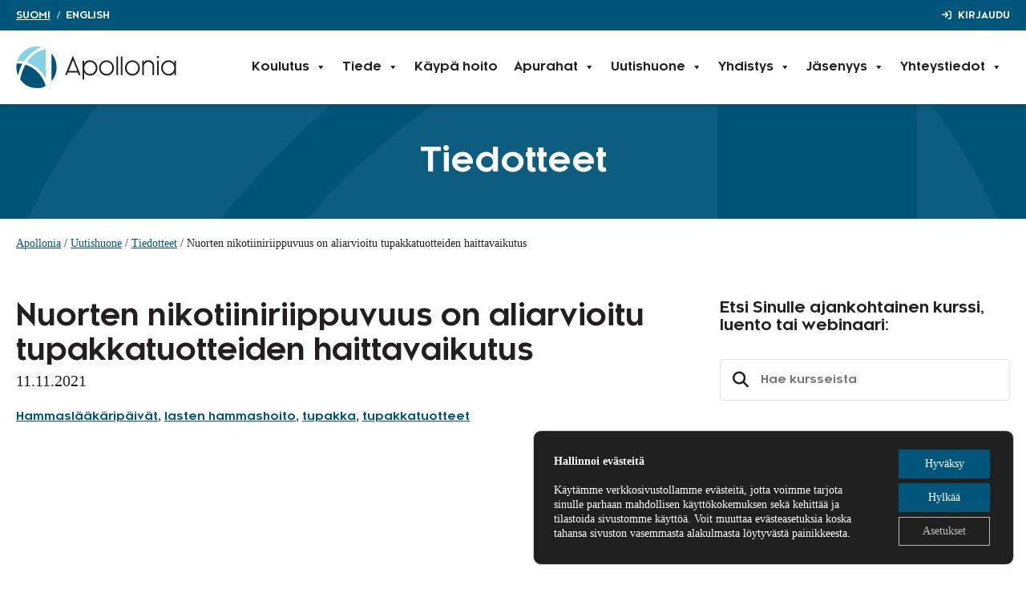

--- FILE ---
content_type: text/html; charset=UTF-8
request_url: https://www.apollonia.fi/uutishuone/tiedotteet/nuorten-nikotiiniriippuvuus-on-aliarvioitu-tupakkatuotteiden-haittavaikutus/
body_size: 116943
content:
<!DOCTYPE html>
<html lang="fi">
<head>
	<meta charset="UTF-8">
	<meta name='robots' content='index, follow, max-image-preview:large, max-snippet:-1, max-video-preview:-1' />
<meta name="viewport" content="width=device-width, initial-scale=1">
	<!-- This site is optimized with the Yoast SEO plugin v26.8 - https://yoast.com/product/yoast-seo-wordpress/ -->
	<title>Nuorten nikotiiniriippuvuus on aliarvioitu tupakkatuotteiden haittavaikutus - Apollonia</title>
	<meta name="description" content="Vain 5 prosenttia 7.-luokkalaisista mieltää nikotiiniriippuvuuden tupakkatuotteiden haittavaikutukseksi, kertoo suomalaistutkimus." />
	<link rel="canonical" href="https://www.apollonia.fi/uutishuone/tiedotteet/nuorten-nikotiiniriippuvuus-on-aliarvioitu-tupakkatuotteiden-haittavaikutus/" />
	<meta property="og:locale" content="fi_FI" />
	<meta property="og:type" content="article" />
	<meta property="og:title" content="Nuorten nikotiiniriippuvuus on aliarvioitu tupakkatuotteiden haittavaikutus - Apollonia" />
	<meta property="og:description" content="Vain 5 prosenttia 7.-luokkalaisista mieltää nikotiiniriippuvuuden tupakkatuotteiden haittavaikutukseksi, kertoo suomalaistutkimus." />
	<meta property="og:url" content="https://www.apollonia.fi/uutishuone/tiedotteet/nuorten-nikotiiniriippuvuus-on-aliarvioitu-tupakkatuotteiden-haittavaikutus/" />
	<meta property="og:site_name" content="Apollonia" />
	<meta property="article:published_time" content="2021-11-11T05:01:00+00:00" />
	<meta property="og:image" content="https://www.apollonia.fi/wp-content/uploads/2021/01/nuoret-istumassa_istock.jpg" />
	<meta property="og:image:width" content="1200" />
	<meta property="og:image:height" content="800" />
	<meta property="og:image:type" content="image/jpeg" />
	<meta name="author" content="Annika Nissinen" />
	<meta name="twitter:card" content="summary_large_image" />
	<script type="application/ld+json" class="yoast-schema-graph">{"@context":"https://schema.org","@graph":[{"@type":"Article","@id":"https://www.apollonia.fi/uutishuone/tiedotteet/nuorten-nikotiiniriippuvuus-on-aliarvioitu-tupakkatuotteiden-haittavaikutus/#article","isPartOf":{"@id":"https://www.apollonia.fi/uutishuone/tiedotteet/nuorten-nikotiiniriippuvuus-on-aliarvioitu-tupakkatuotteiden-haittavaikutus/"},"author":{"name":"Annika Nissinen","@id":"https://www.apollonia.fi/#/schema/person/75f76e8e4458c08765f3295d3ba5d1b7"},"headline":"Nuorten nikotiiniriippuvuus on aliarvioitu tupakkatuotteiden haittavaikutus","datePublished":"2021-11-11T05:01:00+00:00","mainEntityOfPage":{"@id":"https://www.apollonia.fi/uutishuone/tiedotteet/nuorten-nikotiiniriippuvuus-on-aliarvioitu-tupakkatuotteiden-haittavaikutus/"},"wordCount":453,"publisher":{"@id":"https://www.apollonia.fi/#organization"},"image":{"@id":"https://www.apollonia.fi/uutishuone/tiedotteet/nuorten-nikotiiniriippuvuus-on-aliarvioitu-tupakkatuotteiden-haittavaikutus/#primaryimage"},"thumbnailUrl":"https://www.apollonia.fi/wp-content/uploads/2021/01/nuoret-istumassa_istock.jpg","keywords":["Hammaslääkäripäivät","lasten hammashoito","tupakka","tupakkatuotteet"],"articleSection":["Tiedotteet"],"inLanguage":"fi"},{"@type":"WebPage","@id":"https://www.apollonia.fi/uutishuone/tiedotteet/nuorten-nikotiiniriippuvuus-on-aliarvioitu-tupakkatuotteiden-haittavaikutus/","url":"https://www.apollonia.fi/uutishuone/tiedotteet/nuorten-nikotiiniriippuvuus-on-aliarvioitu-tupakkatuotteiden-haittavaikutus/","name":"Nuorten nikotiiniriippuvuus on aliarvioitu tupakkatuotteiden haittavaikutus - Apollonia","isPartOf":{"@id":"https://www.apollonia.fi/#website"},"primaryImageOfPage":{"@id":"https://www.apollonia.fi/uutishuone/tiedotteet/nuorten-nikotiiniriippuvuus-on-aliarvioitu-tupakkatuotteiden-haittavaikutus/#primaryimage"},"image":{"@id":"https://www.apollonia.fi/uutishuone/tiedotteet/nuorten-nikotiiniriippuvuus-on-aliarvioitu-tupakkatuotteiden-haittavaikutus/#primaryimage"},"thumbnailUrl":"https://www.apollonia.fi/wp-content/uploads/2021/01/nuoret-istumassa_istock.jpg","datePublished":"2021-11-11T05:01:00+00:00","description":"Vain 5 prosenttia 7.-luokkalaisista mieltää nikotiiniriippuvuuden tupakkatuotteiden haittavaikutukseksi, kertoo suomalaistutkimus.","breadcrumb":{"@id":"https://www.apollonia.fi/uutishuone/tiedotteet/nuorten-nikotiiniriippuvuus-on-aliarvioitu-tupakkatuotteiden-haittavaikutus/#breadcrumb"},"inLanguage":"fi","potentialAction":[{"@type":"ReadAction","target":["https://www.apollonia.fi/uutishuone/tiedotteet/nuorten-nikotiiniriippuvuus-on-aliarvioitu-tupakkatuotteiden-haittavaikutus/"]}]},{"@type":"ImageObject","inLanguage":"fi","@id":"https://www.apollonia.fi/uutishuone/tiedotteet/nuorten-nikotiiniriippuvuus-on-aliarvioitu-tupakkatuotteiden-haittavaikutus/#primaryimage","url":"https://www.apollonia.fi/wp-content/uploads/2021/01/nuoret-istumassa_istock.jpg","contentUrl":"https://www.apollonia.fi/wp-content/uploads/2021/01/nuoret-istumassa_istock.jpg","width":1200,"height":800},{"@type":"BreadcrumbList","@id":"https://www.apollonia.fi/uutishuone/tiedotteet/nuorten-nikotiiniriippuvuus-on-aliarvioitu-tupakkatuotteiden-haittavaikutus/#breadcrumb","itemListElement":[{"@type":"ListItem","position":1,"name":"Apollonia","item":"https://www.apollonia.fi/"},{"@type":"ListItem","position":2,"name":"Uutishuone","item":"https://www.apollonia.fi/uutishuone/"},{"@type":"ListItem","position":3,"name":"Tiedotteet","item":"https://www.apollonia.fi/uutishuone/tiedotteet/"},{"@type":"ListItem","position":4,"name":"Nuorten nikotiiniriippuvuus on aliarvioitu tupakkatuotteiden haittavaikutus"}]},{"@type":"WebSite","@id":"https://www.apollonia.fi/#website","url":"https://www.apollonia.fi/","name":"Apollonia","description":"Suomen Hammaslääkäriseura","publisher":{"@id":"https://www.apollonia.fi/#organization"},"potentialAction":[{"@type":"SearchAction","target":{"@type":"EntryPoint","urlTemplate":"https://www.apollonia.fi/?s={search_term_string}"},"query-input":{"@type":"PropertyValueSpecification","valueRequired":true,"valueName":"search_term_string"}}],"inLanguage":"fi"},{"@type":"Organization","@id":"https://www.apollonia.fi/#organization","name":"Suomen Hammaslääkäriseura Apollonia ry","url":"https://www.apollonia.fi/","logo":{"@type":"ImageObject","inLanguage":"fi","@id":"https://www.apollonia.fi/#/schema/logo/image/","url":"https://www.apollonia.fi/wp-content/uploads/2024/10/logo-apollonia-v2.svg","contentUrl":"https://www.apollonia.fi/wp-content/uploads/2024/10/logo-apollonia-v2.svg","width":200,"height":52,"caption":"Suomen Hammaslääkäriseura Apollonia ry"},"image":{"@id":"https://www.apollonia.fi/#/schema/logo/image/"}},{"@type":"Person","@id":"https://www.apollonia.fi/#/schema/person/75f76e8e4458c08765f3295d3ba5d1b7","name":"Annika Nissinen"}]}</script>
	<!-- / Yoast SEO plugin. -->


<link rel='dns-prefetch' href='//static.addtoany.com' />
<link rel='dns-prefetch' href='//use.fontawesome.com' />
<link rel="alternate" type="application/rss+xml" title="Apollonia &raquo; syöte" href="https://www.apollonia.fi/feed/" />
<link rel="alternate" title="oEmbed (JSON)" type="application/json+oembed" href="https://www.apollonia.fi/wp-json/oembed/1.0/embed?url=https%3A%2F%2Fwww.apollonia.fi%2Fuutishuone%2Ftiedotteet%2Fnuorten-nikotiiniriippuvuus-on-aliarvioitu-tupakkatuotteiden-haittavaikutus%2F&#038;lang=fi" />
<link rel="alternate" title="oEmbed (XML)" type="text/xml+oembed" href="https://www.apollonia.fi/wp-json/oembed/1.0/embed?url=https%3A%2F%2Fwww.apollonia.fi%2Fuutishuone%2Ftiedotteet%2Fnuorten-nikotiiniriippuvuus-on-aliarvioitu-tupakkatuotteiden-haittavaikutus%2F&#038;format=xml&#038;lang=fi" />
<style id='wp-img-auto-sizes-contain-inline-css'>
img:is([sizes=auto i],[sizes^="auto," i]){contain-intrinsic-size:3000px 1500px}
/*# sourceURL=wp-img-auto-sizes-contain-inline-css */
</style>
<style id='wp-emoji-styles-inline-css'>

	img.wp-smiley, img.emoji {
		display: inline !important;
		border: none !important;
		box-shadow: none !important;
		height: 1em !important;
		width: 1em !important;
		margin: 0 0.07em !important;
		vertical-align: -0.1em !important;
		background: none !important;
		padding: 0 !important;
	}
/*# sourceURL=wp-emoji-styles-inline-css */
</style>
<link rel='stylesheet' id='wp-block-library-css' href='https://www.apollonia.fi/wp-includes/css/dist/block-library/style.min.css?ver=6.9' media='all' />
<style id='wp-block-heading-inline-css'>
h1:where(.wp-block-heading).has-background,h2:where(.wp-block-heading).has-background,h3:where(.wp-block-heading).has-background,h4:where(.wp-block-heading).has-background,h5:where(.wp-block-heading).has-background,h6:where(.wp-block-heading).has-background{padding:1.25em 2.375em}h1.has-text-align-left[style*=writing-mode]:where([style*=vertical-lr]),h1.has-text-align-right[style*=writing-mode]:where([style*=vertical-rl]),h2.has-text-align-left[style*=writing-mode]:where([style*=vertical-lr]),h2.has-text-align-right[style*=writing-mode]:where([style*=vertical-rl]),h3.has-text-align-left[style*=writing-mode]:where([style*=vertical-lr]),h3.has-text-align-right[style*=writing-mode]:where([style*=vertical-rl]),h4.has-text-align-left[style*=writing-mode]:where([style*=vertical-lr]),h4.has-text-align-right[style*=writing-mode]:where([style*=vertical-rl]),h5.has-text-align-left[style*=writing-mode]:where([style*=vertical-lr]),h5.has-text-align-right[style*=writing-mode]:where([style*=vertical-rl]),h6.has-text-align-left[style*=writing-mode]:where([style*=vertical-lr]),h6.has-text-align-right[style*=writing-mode]:where([style*=vertical-rl]){rotate:180deg}
/*# sourceURL=https://www.apollonia.fi/wp-includes/blocks/heading/style.min.css */
</style>
<style id='wp-block-image-inline-css'>
.wp-block-image>a,.wp-block-image>figure>a{display:inline-block}.wp-block-image img{box-sizing:border-box;height:auto;max-width:100%;vertical-align:bottom}@media not (prefers-reduced-motion){.wp-block-image img.hide{visibility:hidden}.wp-block-image img.show{animation:show-content-image .4s}}.wp-block-image[style*=border-radius] img,.wp-block-image[style*=border-radius]>a{border-radius:inherit}.wp-block-image.has-custom-border img{box-sizing:border-box}.wp-block-image.aligncenter{text-align:center}.wp-block-image.alignfull>a,.wp-block-image.alignwide>a{width:100%}.wp-block-image.alignfull img,.wp-block-image.alignwide img{height:auto;width:100%}.wp-block-image .aligncenter,.wp-block-image .alignleft,.wp-block-image .alignright,.wp-block-image.aligncenter,.wp-block-image.alignleft,.wp-block-image.alignright{display:table}.wp-block-image .aligncenter>figcaption,.wp-block-image .alignleft>figcaption,.wp-block-image .alignright>figcaption,.wp-block-image.aligncenter>figcaption,.wp-block-image.alignleft>figcaption,.wp-block-image.alignright>figcaption{caption-side:bottom;display:table-caption}.wp-block-image .alignleft{float:left;margin:.5em 1em .5em 0}.wp-block-image .alignright{float:right;margin:.5em 0 .5em 1em}.wp-block-image .aligncenter{margin-left:auto;margin-right:auto}.wp-block-image :where(figcaption){margin-bottom:1em;margin-top:.5em}.wp-block-image.is-style-circle-mask img{border-radius:9999px}@supports ((-webkit-mask-image:none) or (mask-image:none)) or (-webkit-mask-image:none){.wp-block-image.is-style-circle-mask img{border-radius:0;-webkit-mask-image:url('data:image/svg+xml;utf8,<svg viewBox="0 0 100 100" xmlns="http://www.w3.org/2000/svg"><circle cx="50" cy="50" r="50"/></svg>');mask-image:url('data:image/svg+xml;utf8,<svg viewBox="0 0 100 100" xmlns="http://www.w3.org/2000/svg"><circle cx="50" cy="50" r="50"/></svg>');mask-mode:alpha;-webkit-mask-position:center;mask-position:center;-webkit-mask-repeat:no-repeat;mask-repeat:no-repeat;-webkit-mask-size:contain;mask-size:contain}}:root :where(.wp-block-image.is-style-rounded img,.wp-block-image .is-style-rounded img){border-radius:9999px}.wp-block-image figure{margin:0}.wp-lightbox-container{display:flex;flex-direction:column;position:relative}.wp-lightbox-container img{cursor:zoom-in}.wp-lightbox-container img:hover+button{opacity:1}.wp-lightbox-container button{align-items:center;backdrop-filter:blur(16px) saturate(180%);background-color:#5a5a5a40;border:none;border-radius:4px;cursor:zoom-in;display:flex;height:20px;justify-content:center;opacity:0;padding:0;position:absolute;right:16px;text-align:center;top:16px;width:20px;z-index:100}@media not (prefers-reduced-motion){.wp-lightbox-container button{transition:opacity .2s ease}}.wp-lightbox-container button:focus-visible{outline:3px auto #5a5a5a40;outline:3px auto -webkit-focus-ring-color;outline-offset:3px}.wp-lightbox-container button:hover{cursor:pointer;opacity:1}.wp-lightbox-container button:focus{opacity:1}.wp-lightbox-container button:focus,.wp-lightbox-container button:hover,.wp-lightbox-container button:not(:hover):not(:active):not(.has-background){background-color:#5a5a5a40;border:none}.wp-lightbox-overlay{box-sizing:border-box;cursor:zoom-out;height:100vh;left:0;overflow:hidden;position:fixed;top:0;visibility:hidden;width:100%;z-index:100000}.wp-lightbox-overlay .close-button{align-items:center;cursor:pointer;display:flex;justify-content:center;min-height:40px;min-width:40px;padding:0;position:absolute;right:calc(env(safe-area-inset-right) + 16px);top:calc(env(safe-area-inset-top) + 16px);z-index:5000000}.wp-lightbox-overlay .close-button:focus,.wp-lightbox-overlay .close-button:hover,.wp-lightbox-overlay .close-button:not(:hover):not(:active):not(.has-background){background:none;border:none}.wp-lightbox-overlay .lightbox-image-container{height:var(--wp--lightbox-container-height);left:50%;overflow:hidden;position:absolute;top:50%;transform:translate(-50%,-50%);transform-origin:top left;width:var(--wp--lightbox-container-width);z-index:9999999999}.wp-lightbox-overlay .wp-block-image{align-items:center;box-sizing:border-box;display:flex;height:100%;justify-content:center;margin:0;position:relative;transform-origin:0 0;width:100%;z-index:3000000}.wp-lightbox-overlay .wp-block-image img{height:var(--wp--lightbox-image-height);min-height:var(--wp--lightbox-image-height);min-width:var(--wp--lightbox-image-width);width:var(--wp--lightbox-image-width)}.wp-lightbox-overlay .wp-block-image figcaption{display:none}.wp-lightbox-overlay button{background:none;border:none}.wp-lightbox-overlay .scrim{background-color:#fff;height:100%;opacity:.9;position:absolute;width:100%;z-index:2000000}.wp-lightbox-overlay.active{visibility:visible}@media not (prefers-reduced-motion){.wp-lightbox-overlay.active{animation:turn-on-visibility .25s both}.wp-lightbox-overlay.active img{animation:turn-on-visibility .35s both}.wp-lightbox-overlay.show-closing-animation:not(.active){animation:turn-off-visibility .35s both}.wp-lightbox-overlay.show-closing-animation:not(.active) img{animation:turn-off-visibility .25s both}.wp-lightbox-overlay.zoom.active{animation:none;opacity:1;visibility:visible}.wp-lightbox-overlay.zoom.active .lightbox-image-container{animation:lightbox-zoom-in .4s}.wp-lightbox-overlay.zoom.active .lightbox-image-container img{animation:none}.wp-lightbox-overlay.zoom.active .scrim{animation:turn-on-visibility .4s forwards}.wp-lightbox-overlay.zoom.show-closing-animation:not(.active){animation:none}.wp-lightbox-overlay.zoom.show-closing-animation:not(.active) .lightbox-image-container{animation:lightbox-zoom-out .4s}.wp-lightbox-overlay.zoom.show-closing-animation:not(.active) .lightbox-image-container img{animation:none}.wp-lightbox-overlay.zoom.show-closing-animation:not(.active) .scrim{animation:turn-off-visibility .4s forwards}}@keyframes show-content-image{0%{visibility:hidden}99%{visibility:hidden}to{visibility:visible}}@keyframes turn-on-visibility{0%{opacity:0}to{opacity:1}}@keyframes turn-off-visibility{0%{opacity:1;visibility:visible}99%{opacity:0;visibility:visible}to{opacity:0;visibility:hidden}}@keyframes lightbox-zoom-in{0%{transform:translate(calc((-100vw + var(--wp--lightbox-scrollbar-width))/2 + var(--wp--lightbox-initial-left-position)),calc(-50vh + var(--wp--lightbox-initial-top-position))) scale(var(--wp--lightbox-scale))}to{transform:translate(-50%,-50%) scale(1)}}@keyframes lightbox-zoom-out{0%{transform:translate(-50%,-50%) scale(1);visibility:visible}99%{visibility:visible}to{transform:translate(calc((-100vw + var(--wp--lightbox-scrollbar-width))/2 + var(--wp--lightbox-initial-left-position)),calc(-50vh + var(--wp--lightbox-initial-top-position))) scale(var(--wp--lightbox-scale));visibility:hidden}}
/*# sourceURL=https://www.apollonia.fi/wp-includes/blocks/image/style.min.css */
</style>
<style id='wp-block-post-date-inline-css'>
.wp-block-post-date{box-sizing:border-box}
/*# sourceURL=https://www.apollonia.fi/wp-includes/blocks/post-date/style.min.css */
</style>
<style id='wp-block-group-inline-css'>
.wp-block-group{box-sizing:border-box}:where(.wp-block-group.wp-block-group-is-layout-constrained){position:relative}
/*# sourceURL=https://www.apollonia.fi/wp-includes/blocks/group/style.min.css */
</style>
<style id='wp-block-paragraph-inline-css'>
.is-small-text{font-size:.875em}.is-regular-text{font-size:1em}.is-large-text{font-size:2.25em}.is-larger-text{font-size:3em}.has-drop-cap:not(:focus):first-letter{float:left;font-size:8.4em;font-style:normal;font-weight:100;line-height:.68;margin:.05em .1em 0 0;text-transform:uppercase}body.rtl .has-drop-cap:not(:focus):first-letter{float:none;margin-left:.1em}p.has-drop-cap.has-background{overflow:hidden}:root :where(p.has-background){padding:1.25em 2.375em}:where(p.has-text-color:not(.has-link-color)) a{color:inherit}p.has-text-align-left[style*="writing-mode:vertical-lr"],p.has-text-align-right[style*="writing-mode:vertical-rl"]{rotate:180deg}
/*# sourceURL=https://www.apollonia.fi/wp-includes/blocks/paragraph/style.min.css */
</style>
<style id='wp-block-spacer-inline-css'>
.wp-block-spacer{clear:both}
/*# sourceURL=https://www.apollonia.fi/wp-includes/blocks/spacer/style.min.css */
</style>
<style id='global-styles-inline-css'>
:root{--wp--preset--aspect-ratio--square: 1;--wp--preset--aspect-ratio--4-3: 4/3;--wp--preset--aspect-ratio--3-4: 3/4;--wp--preset--aspect-ratio--3-2: 3/2;--wp--preset--aspect-ratio--2-3: 2/3;--wp--preset--aspect-ratio--16-9: 16/9;--wp--preset--aspect-ratio--9-16: 9/16;--wp--preset--color--black: #000000;--wp--preset--color--cyan-bluish-gray: #abb8c3;--wp--preset--color--white: #ffffff;--wp--preset--color--pale-pink: #f78da7;--wp--preset--color--vivid-red: #cf2e2e;--wp--preset--color--luminous-vivid-orange: #ff6900;--wp--preset--color--luminous-vivid-amber: #fcb900;--wp--preset--color--light-green-cyan: #7bdcb5;--wp--preset--color--vivid-green-cyan: #00d084;--wp--preset--color--pale-cyan-blue: #8ed1fc;--wp--preset--color--vivid-cyan-blue: #0693e3;--wp--preset--color--vivid-purple: #9b51e0;--wp--preset--color--contrast: var(--contrast);--wp--preset--color--contrast-2: var(--contrast-2);--wp--preset--color--contrast-3: var(--contrast-3);--wp--preset--color--base: var(--base);--wp--preset--color--base-2: var(--base-2);--wp--preset--color--base-3: var(--base-3);--wp--preset--color--accent: var(--accent);--wp--preset--gradient--vivid-cyan-blue-to-vivid-purple: linear-gradient(135deg,rgb(6,147,227) 0%,rgb(155,81,224) 100%);--wp--preset--gradient--light-green-cyan-to-vivid-green-cyan: linear-gradient(135deg,rgb(122,220,180) 0%,rgb(0,208,130) 100%);--wp--preset--gradient--luminous-vivid-amber-to-luminous-vivid-orange: linear-gradient(135deg,rgb(252,185,0) 0%,rgb(255,105,0) 100%);--wp--preset--gradient--luminous-vivid-orange-to-vivid-red: linear-gradient(135deg,rgb(255,105,0) 0%,rgb(207,46,46) 100%);--wp--preset--gradient--very-light-gray-to-cyan-bluish-gray: linear-gradient(135deg,rgb(238,238,238) 0%,rgb(169,184,195) 100%);--wp--preset--gradient--cool-to-warm-spectrum: linear-gradient(135deg,rgb(74,234,220) 0%,rgb(151,120,209) 20%,rgb(207,42,186) 40%,rgb(238,44,130) 60%,rgb(251,105,98) 80%,rgb(254,248,76) 100%);--wp--preset--gradient--blush-light-purple: linear-gradient(135deg,rgb(255,206,236) 0%,rgb(152,150,240) 100%);--wp--preset--gradient--blush-bordeaux: linear-gradient(135deg,rgb(254,205,165) 0%,rgb(254,45,45) 50%,rgb(107,0,62) 100%);--wp--preset--gradient--luminous-dusk: linear-gradient(135deg,rgb(255,203,112) 0%,rgb(199,81,192) 50%,rgb(65,88,208) 100%);--wp--preset--gradient--pale-ocean: linear-gradient(135deg,rgb(255,245,203) 0%,rgb(182,227,212) 50%,rgb(51,167,181) 100%);--wp--preset--gradient--electric-grass: linear-gradient(135deg,rgb(202,248,128) 0%,rgb(113,206,126) 100%);--wp--preset--gradient--midnight: linear-gradient(135deg,rgb(2,3,129) 0%,rgb(40,116,252) 100%);--wp--preset--font-size--small: 13px;--wp--preset--font-size--medium: 20px;--wp--preset--font-size--large: 36px;--wp--preset--font-size--x-large: 42px;--wp--preset--spacing--20: 0.44rem;--wp--preset--spacing--30: 0.67rem;--wp--preset--spacing--40: 1rem;--wp--preset--spacing--50: 1.5rem;--wp--preset--spacing--60: 2.25rem;--wp--preset--spacing--70: 3.38rem;--wp--preset--spacing--80: 5.06rem;--wp--preset--shadow--natural: 6px 6px 9px rgba(0, 0, 0, 0.2);--wp--preset--shadow--deep: 12px 12px 50px rgba(0, 0, 0, 0.4);--wp--preset--shadow--sharp: 6px 6px 0px rgba(0, 0, 0, 0.2);--wp--preset--shadow--outlined: 6px 6px 0px -3px rgb(255, 255, 255), 6px 6px rgb(0, 0, 0);--wp--preset--shadow--crisp: 6px 6px 0px rgb(0, 0, 0);}:where(.is-layout-flex){gap: 0.5em;}:where(.is-layout-grid){gap: 0.5em;}body .is-layout-flex{display: flex;}.is-layout-flex{flex-wrap: wrap;align-items: center;}.is-layout-flex > :is(*, div){margin: 0;}body .is-layout-grid{display: grid;}.is-layout-grid > :is(*, div){margin: 0;}:where(.wp-block-columns.is-layout-flex){gap: 2em;}:where(.wp-block-columns.is-layout-grid){gap: 2em;}:where(.wp-block-post-template.is-layout-flex){gap: 1.25em;}:where(.wp-block-post-template.is-layout-grid){gap: 1.25em;}.has-black-color{color: var(--wp--preset--color--black) !important;}.has-cyan-bluish-gray-color{color: var(--wp--preset--color--cyan-bluish-gray) !important;}.has-white-color{color: var(--wp--preset--color--white) !important;}.has-pale-pink-color{color: var(--wp--preset--color--pale-pink) !important;}.has-vivid-red-color{color: var(--wp--preset--color--vivid-red) !important;}.has-luminous-vivid-orange-color{color: var(--wp--preset--color--luminous-vivid-orange) !important;}.has-luminous-vivid-amber-color{color: var(--wp--preset--color--luminous-vivid-amber) !important;}.has-light-green-cyan-color{color: var(--wp--preset--color--light-green-cyan) !important;}.has-vivid-green-cyan-color{color: var(--wp--preset--color--vivid-green-cyan) !important;}.has-pale-cyan-blue-color{color: var(--wp--preset--color--pale-cyan-blue) !important;}.has-vivid-cyan-blue-color{color: var(--wp--preset--color--vivid-cyan-blue) !important;}.has-vivid-purple-color{color: var(--wp--preset--color--vivid-purple) !important;}.has-black-background-color{background-color: var(--wp--preset--color--black) !important;}.has-cyan-bluish-gray-background-color{background-color: var(--wp--preset--color--cyan-bluish-gray) !important;}.has-white-background-color{background-color: var(--wp--preset--color--white) !important;}.has-pale-pink-background-color{background-color: var(--wp--preset--color--pale-pink) !important;}.has-vivid-red-background-color{background-color: var(--wp--preset--color--vivid-red) !important;}.has-luminous-vivid-orange-background-color{background-color: var(--wp--preset--color--luminous-vivid-orange) !important;}.has-luminous-vivid-amber-background-color{background-color: var(--wp--preset--color--luminous-vivid-amber) !important;}.has-light-green-cyan-background-color{background-color: var(--wp--preset--color--light-green-cyan) !important;}.has-vivid-green-cyan-background-color{background-color: var(--wp--preset--color--vivid-green-cyan) !important;}.has-pale-cyan-blue-background-color{background-color: var(--wp--preset--color--pale-cyan-blue) !important;}.has-vivid-cyan-blue-background-color{background-color: var(--wp--preset--color--vivid-cyan-blue) !important;}.has-vivid-purple-background-color{background-color: var(--wp--preset--color--vivid-purple) !important;}.has-black-border-color{border-color: var(--wp--preset--color--black) !important;}.has-cyan-bluish-gray-border-color{border-color: var(--wp--preset--color--cyan-bluish-gray) !important;}.has-white-border-color{border-color: var(--wp--preset--color--white) !important;}.has-pale-pink-border-color{border-color: var(--wp--preset--color--pale-pink) !important;}.has-vivid-red-border-color{border-color: var(--wp--preset--color--vivid-red) !important;}.has-luminous-vivid-orange-border-color{border-color: var(--wp--preset--color--luminous-vivid-orange) !important;}.has-luminous-vivid-amber-border-color{border-color: var(--wp--preset--color--luminous-vivid-amber) !important;}.has-light-green-cyan-border-color{border-color: var(--wp--preset--color--light-green-cyan) !important;}.has-vivid-green-cyan-border-color{border-color: var(--wp--preset--color--vivid-green-cyan) !important;}.has-pale-cyan-blue-border-color{border-color: var(--wp--preset--color--pale-cyan-blue) !important;}.has-vivid-cyan-blue-border-color{border-color: var(--wp--preset--color--vivid-cyan-blue) !important;}.has-vivid-purple-border-color{border-color: var(--wp--preset--color--vivid-purple) !important;}.has-vivid-cyan-blue-to-vivid-purple-gradient-background{background: var(--wp--preset--gradient--vivid-cyan-blue-to-vivid-purple) !important;}.has-light-green-cyan-to-vivid-green-cyan-gradient-background{background: var(--wp--preset--gradient--light-green-cyan-to-vivid-green-cyan) !important;}.has-luminous-vivid-amber-to-luminous-vivid-orange-gradient-background{background: var(--wp--preset--gradient--luminous-vivid-amber-to-luminous-vivid-orange) !important;}.has-luminous-vivid-orange-to-vivid-red-gradient-background{background: var(--wp--preset--gradient--luminous-vivid-orange-to-vivid-red) !important;}.has-very-light-gray-to-cyan-bluish-gray-gradient-background{background: var(--wp--preset--gradient--very-light-gray-to-cyan-bluish-gray) !important;}.has-cool-to-warm-spectrum-gradient-background{background: var(--wp--preset--gradient--cool-to-warm-spectrum) !important;}.has-blush-light-purple-gradient-background{background: var(--wp--preset--gradient--blush-light-purple) !important;}.has-blush-bordeaux-gradient-background{background: var(--wp--preset--gradient--blush-bordeaux) !important;}.has-luminous-dusk-gradient-background{background: var(--wp--preset--gradient--luminous-dusk) !important;}.has-pale-ocean-gradient-background{background: var(--wp--preset--gradient--pale-ocean) !important;}.has-electric-grass-gradient-background{background: var(--wp--preset--gradient--electric-grass) !important;}.has-midnight-gradient-background{background: var(--wp--preset--gradient--midnight) !important;}.has-small-font-size{font-size: var(--wp--preset--font-size--small) !important;}.has-medium-font-size{font-size: var(--wp--preset--font-size--medium) !important;}.has-large-font-size{font-size: var(--wp--preset--font-size--large) !important;}.has-x-large-font-size{font-size: var(--wp--preset--font-size--x-large) !important;}
/*# sourceURL=global-styles-inline-css */
</style>

<style id='classic-theme-styles-inline-css'>
/*! This file is auto-generated */
.wp-block-button__link{color:#fff;background-color:#32373c;border-radius:9999px;box-shadow:none;text-decoration:none;padding:calc(.667em + 2px) calc(1.333em + 2px);font-size:1.125em}.wp-block-file__button{background:#32373c;color:#fff;text-decoration:none}
/*# sourceURL=/wp-includes/css/classic-themes.min.css */
</style>
<style id='font-awesome-svg-styles-default-inline-css'>
.svg-inline--fa {
  display: inline-block;
  height: 1em;
  overflow: visible;
  vertical-align: -.125em;
}
/*# sourceURL=font-awesome-svg-styles-default-inline-css */
</style>
<link rel='stylesheet' id='font-awesome-svg-styles-css' href='https://www.apollonia.fi/wp-content/uploads/font-awesome/v6.4.2/css/svg-with-js.css' media='all' />
<style id='font-awesome-svg-styles-inline-css'>
   .wp-block-font-awesome-icon svg::before,
   .wp-rich-text-font-awesome-icon svg::before {content: unset;}
/*# sourceURL=font-awesome-svg-styles-inline-css */
</style>
<link rel='stylesheet' id='pb-accordion-blocks-style-css' href='https://www.apollonia.fi/wp-content/plugins/accordion-blocks/build/index.css?ver=1.5.0' media='all' />
<link rel='stylesheet' id='apollonia-plugin-css' href='https://www.apollonia.fi/wp-content/plugins/apollonia-plugin/css/plugin.css?ver=6.9' media='all' />
<link rel='stylesheet' id='contact-form-7-css' href='https://www.apollonia.fi/wp-content/plugins/contact-form-7/includes/css/styles.css?ver=6.1.4' media='all' />
<link rel='stylesheet' id='megamenu-css' href='https://www.apollonia.fi/wp-content/uploads/maxmegamenu/style_fi.css?ver=4621d2' media='all' />
<link rel='stylesheet' id='dashicons-css' href='https://www.apollonia.fi/wp-includes/css/dashicons.min.css?ver=6.9' media='all' />
<link rel='stylesheet' id='generate-widget-areas-css' href='https://www.apollonia.fi/wp-content/themes/generatepress/assets/css/components/widget-areas.min.css?ver=3.6.1' media='all' />
<link rel='stylesheet' id='generate-style-css' href='https://www.apollonia.fi/wp-content/themes/generatepress/assets/css/main.min.css?ver=3.6.1' media='all' />
<style id='generate-style-inline-css'>
@media (max-width:768px){}
body{background-color:var(--base-3);color:var(--contrast);}a{color:var(--accent);}a{text-decoration:underline;}.entry-title a, .site-branding a, a.button, .wp-block-button__link, .main-navigation a{text-decoration:none;}a:hover, a:focus, a:active{color:var(--contrast);}.grid-container{max-width:1280px;}.wp-block-group__inner-container{max-width:1280px;margin-left:auto;margin-right:auto;}:root{--contrast:#231F20;--contrast-2:#575760;--contrast-3:#b2b2be;--base:#e5e3e3;--base-2:#f1f1f1;--base-3:#ffffff;--accent:#00567A;}:root .has-contrast-color{color:var(--contrast);}:root .has-contrast-background-color{background-color:var(--contrast);}:root .has-contrast-2-color{color:var(--contrast-2);}:root .has-contrast-2-background-color{background-color:var(--contrast-2);}:root .has-contrast-3-color{color:var(--contrast-3);}:root .has-contrast-3-background-color{background-color:var(--contrast-3);}:root .has-base-color{color:var(--base);}:root .has-base-background-color{background-color:var(--base);}:root .has-base-2-color{color:var(--base-2);}:root .has-base-2-background-color{background-color:var(--base-2);}:root .has-base-3-color{color:var(--base-3);}:root .has-base-3-background-color{background-color:var(--base-3);}:root .has-accent-color{color:var(--accent);}:root .has-accent-background-color{background-color:var(--accent);}body, button, input, select, textarea{font-family:Georgia;font-size:20px;}@media (max-width: 1024px){body, button, input, select, textarea{font-size:18px;}}@media (max-width:768px){body, button, input, select, textarea{font-size:16px;}}h1, h2, h3, h4, h5, h6{font-family:Kessel105-Bold;font-weight:normal;}button:not(.menu-toggle),html input[type="button"],input[type="reset"],input[type="submit"],.button,.wp-block-button .wp-block-button__link{font-family:Kessel105-Bold;font-weight:normal;font-size:18px;}@media (max-width: 1024px){button:not(.menu-toggle),html input[type="button"],input[type="reset"],input[type="submit"],.button,.wp-block-button .wp-block-button__link{font-size:16px;}}@media (max-width:768px){button:not(.menu-toggle),html input[type="button"],input[type="reset"],input[type="submit"],.button,.wp-block-button .wp-block-button__link{font-size:15px;}}h2{font-size:30px;}@media (max-width: 1024px){h2{font-size:30px;}}@media (max-width:768px){h2{font-size:24px;}}.site-footer{font-size:18px;}@media (max-width: 1024px){.site-footer{font-size:16px;}}@media (max-width:768px){.site-footer{font-size:15px;}}.main-navigation a, .main-navigation .menu-toggle, .main-navigation .menu-bar-items{font-family:Kessel105-Bold;}.top-bar{font-family:Kessel105-Bold;text-transform:uppercase;font-size:12px;}@media (max-width: 1024px){h1{font-size:32px;}}@media (max-width:768px){h1{font-size:28px;}}#right-sidebar h2{font-size:19px;}@media (max-width: 1024px){#right-sidebar h2{font-size:18px;}}h1.entry-title{font-size:36px;}@media (max-width: 1024px){h1.entry-title{font-size:32px;}}@media (max-width:768px){h1.entry-title{font-size:26px;}}h2.entry-title{font-size:20px;}@media (max-width: 1024px){h2.entry-title{font-size:18px;}}h3{font-size:24px;}@media (max-width: 1024px){h3{font-size:25px;}}@media (max-width:768px){h3{font-size:20px;}}h4{font-size:20px;}button, input, select, textarea{font-family:Kessel105-Bold;font-size:14px;}.top-bar{background-color:var(--accent);color:#ffffff;}.top-bar a{color:#ffffff;}.top-bar a:hover{color:var(--base-3);}.site-header{background-color:var(--base-3);}.main-title a,.main-title a:hover{color:var(--contrast);}.site-description{color:var(--contrast-2);}.mobile-menu-control-wrapper .menu-toggle,.mobile-menu-control-wrapper .menu-toggle:hover,.mobile-menu-control-wrapper .menu-toggle:focus,.has-inline-mobile-toggle #site-navigation.toggled{background-color:rgba(0, 0, 0, 0.02);}.main-navigation,.main-navigation ul ul{background-color:var(--base-3);}.main-navigation .main-nav ul li a, .main-navigation .menu-toggle, .main-navigation .menu-bar-items{color:var(--contrast);}.main-navigation .main-nav ul li:not([class*="current-menu-"]):hover > a, .main-navigation .main-nav ul li:not([class*="current-menu-"]):focus > a, .main-navigation .main-nav ul li.sfHover:not([class*="current-menu-"]) > a, .main-navigation .menu-bar-item:hover > a, .main-navigation .menu-bar-item.sfHover > a{color:var(--accent);}button.menu-toggle:hover,button.menu-toggle:focus{color:var(--contrast);}.main-navigation .main-nav ul li[class*="current-menu-"] > a{color:var(--accent);}.navigation-search input[type="search"],.navigation-search input[type="search"]:active, .navigation-search input[type="search"]:focus, .main-navigation .main-nav ul li.search-item.active > a, .main-navigation .menu-bar-items .search-item.active > a{color:var(--accent);}.main-navigation ul ul{background-color:var(--base);}.separate-containers .inside-article, .separate-containers .comments-area, .separate-containers .page-header, .one-container .container, .separate-containers .paging-navigation, .inside-page-header{background-color:var(--base-3);}.entry-title a{color:var(--contrast);}.entry-title a:hover{color:var(--contrast-2);}.entry-meta{color:var(--contrast-2);}.sidebar .widget{background-color:var(--base-3);}.footer-widgets{color:var(--base-3);background-color:var(--accent);}.footer-widgets a{color:var(--base-3);}.footer-widgets a:hover{color:var(--base-3);}.site-info{background-color:var(--base-3);}input[type="text"],input[type="email"],input[type="url"],input[type="password"],input[type="search"],input[type="tel"],input[type="number"],textarea,select{color:var(--contrast);background-color:var(--base-2);border-color:var(--base);}input[type="text"]:focus,input[type="email"]:focus,input[type="url"]:focus,input[type="password"]:focus,input[type="search"]:focus,input[type="tel"]:focus,input[type="number"]:focus,textarea:focus,select:focus{color:var(--contrast);background-color:var(--base-2);border-color:var(--contrast-3);}button,html input[type="button"],input[type="reset"],input[type="submit"],a.button,a.wp-block-button__link:not(.has-background){color:#ffffff;background-color:var(--accent);}button:hover,html input[type="button"]:hover,input[type="reset"]:hover,input[type="submit"]:hover,a.button:hover,button:focus,html input[type="button"]:focus,input[type="reset"]:focus,input[type="submit"]:focus,a.button:focus,a.wp-block-button__link:not(.has-background):active,a.wp-block-button__link:not(.has-background):focus,a.wp-block-button__link:not(.has-background):hover{color:#ffffff;background-color:#3f4047;}a.generate-back-to-top{background-color:rgba( 0,0,0,0.4 );color:#ffffff;}a.generate-back-to-top:hover,a.generate-back-to-top:focus{background-color:rgba( 0,0,0,0.6 );color:#ffffff;}:root{--gp-search-modal-bg-color:var(--base-3);--gp-search-modal-text-color:var(--contrast);--gp-search-modal-overlay-bg-color:rgba(0,0,0,0.2);}@media (max-width: 1279px){.main-navigation .menu-bar-item:hover > a, .main-navigation .menu-bar-item.sfHover > a{background:none;color:var(--contrast);}}.inside-top-bar{padding:10px 20px 10px 20px;}.inside-header{padding:20px;}.nav-below-header .main-navigation .inside-navigation.grid-container, .nav-above-header .main-navigation .inside-navigation.grid-container{padding:0px;}.separate-containers .inside-article, .separate-containers .comments-area, .separate-containers .page-header, .separate-containers .paging-navigation, .one-container .site-content, .inside-page-header{padding:40px 20px 80px 20px;}.site-main .wp-block-group__inner-container{padding:40px 20px 80px 20px;}.separate-containers .paging-navigation{padding-top:20px;padding-bottom:20px;}.entry-content .alignwide, body:not(.no-sidebar) .entry-content .alignfull{margin-left:-20px;width:calc(100% + 40px);max-width:calc(100% + 40px);}.one-container.right-sidebar .site-main,.one-container.both-right .site-main{margin-right:20px;}.one-container.left-sidebar .site-main,.one-container.both-left .site-main{margin-left:20px;}.one-container.both-sidebars .site-main{margin:0px 20px 0px 20px;}.one-container.archive .post:not(:last-child):not(.is-loop-template-item), .one-container.blog .post:not(:last-child):not(.is-loop-template-item){padding-bottom:80px;}.rtl .menu-item-has-children .dropdown-menu-toggle{padding-left:20px;}.rtl .main-navigation .main-nav ul li.menu-item-has-children > a{padding-right:20px;}.footer-widgets-container{padding:80px 20px 40px 20px;}.inside-site-info{padding:20px;}@media (max-width:768px){.separate-containers .inside-article, .separate-containers .comments-area, .separate-containers .page-header, .separate-containers .paging-navigation, .one-container .site-content, .inside-page-header{padding:30px 20px 30px 20px;}.site-main .wp-block-group__inner-container{padding:30px 20px 30px 20px;}.inside-top-bar{padding-right:30px;padding-left:30px;}.inside-header{padding-right:20px;padding-left:20px;}.widget-area .widget{padding-top:30px;padding-right:30px;padding-bottom:30px;padding-left:30px;}.footer-widgets-container{padding-top:40px;padding-right:20px;padding-bottom:0px;padding-left:20px;}.inside-site-info{padding-right:30px;padding-left:30px;}.entry-content .alignwide, body:not(.no-sidebar) .entry-content .alignfull{margin-left:-20px;width:calc(100% + 40px);max-width:calc(100% + 40px);}.one-container .site-main .paging-navigation{margin-bottom:20px;}}/* End cached CSS */.is-right-sidebar{width:30%;}.is-left-sidebar{width:30%;}.site-content .content-area{width:70%;}@media (max-width: 1279px){.main-navigation .menu-toggle,.sidebar-nav-mobile:not(#sticky-placeholder){display:block;}.main-navigation ul,.gen-sidebar-nav,.main-navigation:not(.slideout-navigation):not(.toggled) .main-nav > ul,.has-inline-mobile-toggle #site-navigation .inside-navigation > *:not(.navigation-search):not(.main-nav){display:none;}.nav-align-right .inside-navigation,.nav-align-center .inside-navigation{justify-content:space-between;}.has-inline-mobile-toggle .mobile-menu-control-wrapper{display:flex;flex-wrap:wrap;}.has-inline-mobile-toggle .inside-header{flex-direction:row;text-align:left;flex-wrap:wrap;}.has-inline-mobile-toggle .header-widget,.has-inline-mobile-toggle #site-navigation{flex-basis:100%;}.nav-float-left .has-inline-mobile-toggle #site-navigation{order:10;}}
.dynamic-author-image-rounded{border-radius:100%;}.dynamic-featured-image, .dynamic-author-image{vertical-align:middle;}.one-container.blog .dynamic-content-template:not(:last-child), .one-container.archive .dynamic-content-template:not(:last-child){padding-bottom:0px;}.dynamic-entry-excerpt > p:last-child{margin-bottom:0px;}
/*# sourceURL=generate-style-inline-css */
</style>
<link rel='stylesheet' id='generate-child-css' href='https://www.apollonia.fi/wp-content/themes/apollonia-gp/style.css?ver=1701160562' media='all' />
<link rel='stylesheet' id='font-awesome-official-css' href='https://use.fontawesome.com/releases/v6.4.2/css/all.css' media='all' integrity="sha384-blOohCVdhjmtROpu8+CfTnUWham9nkX7P7OZQMst+RUnhtoY/9qemFAkIKOYxDI3" crossorigin="anonymous" />
<link rel='stylesheet' id='addtoany-css' href='https://www.apollonia.fi/wp-content/plugins/add-to-any/addtoany.min.css?ver=1.16' media='all' />
<style id='generateblocks-inline-css'>
.gb-grid-wrapper-9ae1c8f5{display:flex;flex-wrap:wrap;margin-left:-40px;}.gb-grid-wrapper-9ae1c8f5 > .gb-grid-column{box-sizing:border-box;padding-left:40px;padding-bottom:40px;}.gb-grid-wrapper-5f25f09b{display:flex;flex-wrap:wrap;margin-left:-40px;}.gb-grid-wrapper-5f25f09b > .gb-grid-column{box-sizing:border-box;padding-left:40px;padding-bottom:40px;}.gb-grid-wrapper > .gb-grid-column-d8080cf4{width:33.33%;}.gb-grid-wrapper > .gb-grid-column-d8080cf4 > .gb-container{display:flex;flex-direction:column;height:100%;}.gb-grid-wrapper > .gb-grid-column-3edb8fb0{width:33.33%;}.gb-grid-wrapper > .gb-grid-column-3edb8fb0 > .gb-container{display:flex;flex-direction:column;height:100%;}.gb-grid-wrapper > .gb-grid-column-12da07ac{width:33.33%;}.gb-grid-wrapper > .gb-grid-column-12da07ac > .gb-container{display:flex;flex-direction:column;height:100%;}.gb-grid-wrapper > .gb-grid-column-af8066e5{width:33.33%;}.gb-grid-wrapper > .gb-grid-column-af8066e5 > .gb-container{display:flex;flex-direction:column;height:100%;}.gb-grid-wrapper > .gb-grid-column-8ee82bd1{width:33.33%;}.gb-grid-wrapper > .gb-grid-column-8ee82bd1 > .gb-container{display:flex;flex-direction:column;height:100%;}.gb-grid-wrapper > .gb-grid-column-e001aea9{width:33.33%;}.gb-grid-wrapper > .gb-grid-column-e001aea9 > .gb-container{display:flex;flex-direction:column;height:100%;}.gb-container-27d72683{font-family:Kessel105-Bold;font-size:42px;text-align:center;background-color:var(--accent);color:var(--base-3);position:relative;overflow:hidden;}.gb-container-27d72683:before{content:"";background-image:url(https://www.apollonia.fi/wp-content/uploads/2022/07/apollonia-header-default.png);background-repeat:no-repeat;background-position:center center;background-size:cover;z-index:0;position:absolute;top:0;right:0;bottom:0;left:0;transition:inherit;pointer-events:none;opacity:0.18;}.gb-container-27d72683 > .gb-inside-container{padding:40px 20px;max-width:1280px;margin-left:auto;margin-right:auto;z-index:1;position:relative;}.gb-container-27d72683 a, .gb-container-27d72683 a:visited{color:var(--base-3);}.gb-grid-wrapper > .gb-grid-column-27d72683 > .gb-container{display:flex;flex-direction:column;height:100%;}.gb-container-27d72683.gb-has-dynamic-bg:before{background-image:var(--background-url);}.gb-container-27d72683.gb-no-dynamic-bg:before{background-image:none;}.gb-container-1cb34eae > .gb-inside-container{padding:20px;max-width:1280px;margin-left:auto;margin-right:auto;}.gb-grid-wrapper > .gb-grid-column-1cb34eae > .gb-container{display:flex;flex-direction:column;height:100%;}h2.gb-headline-ad861b83{font-family:Kessel105-Bold;font-size:1.167em;margin-bottom:20px;}h2.gb-headline-40e99d5e{font-family:Kessel105-Bold;font-size:1.167em;margin-bottom:20px;}h2.gb-headline-3f55ce86{font-family:Kessel105-Bold;font-size:1.167em;margin-bottom:20px;}h2.gb-headline-6a58ce2c{font-family:Kessel105-Bold;font-size:1.167em;margin-bottom:20px;}h2.gb-headline-96c95e72{font-family:Kessel105-Bold;font-size:1.167em;margin-bottom:20px;}h2.gb-headline-86878319{font-family:Kessel105-Bold;font-size:1.167em;margin-bottom:20px;}@media (max-width: 1024px) {.gb-container-27d72683{font-size:32px;}}@media (max-width: 767px) {.gb-grid-wrapper > .gb-grid-column-d8080cf4{width:100%;}.gb-grid-wrapper > .gb-grid-column-3edb8fb0{width:100%;}.gb-grid-wrapper > .gb-grid-column-12da07ac{width:100%;}.gb-grid-wrapper > .gb-grid-column-af8066e5{width:100%;}.gb-grid-wrapper > .gb-grid-column-8ee82bd1{width:100%;}.gb-grid-wrapper > .gb-grid-column-e001aea9{width:100%;}.gb-container-27d72683{font-size:28px;}}:root{--gb-container-width:1280px;}.gb-container .wp-block-image img{vertical-align:middle;}.gb-grid-wrapper .wp-block-image{margin-bottom:0;}.gb-highlight{background:none;}.gb-shape{line-height:0;}
/*# sourceURL=generateblocks-inline-css */
</style>
<link rel='stylesheet' id='generate-blog-css' href='https://www.apollonia.fi/wp-content/plugins/gp-premium/blog/functions/css/style.min.css?ver=2.5.5' media='all' />
<link rel='stylesheet' id='theme-fonts-css' href='https://www.apollonia.fi/wp-content/themes/apollonia-gp/css/fonts.css?ver=6.9' media='all' />
<link rel='stylesheet' id='moove_gdpr_frontend-css' href='https://www.apollonia.fi/wp-content/plugins/gdpr-cookie-compliance/dist/styles/gdpr-main-nf.css?ver=5.0.9' media='all' />
<style id='moove_gdpr_frontend-inline-css'>
				#moove_gdpr_cookie_modal .moove-gdpr-modal-content .moove-gdpr-tab-main h3.tab-title, 
				#moove_gdpr_cookie_modal .moove-gdpr-modal-content .moove-gdpr-tab-main span.tab-title,
				#moove_gdpr_cookie_modal .moove-gdpr-modal-content .moove-gdpr-modal-left-content #moove-gdpr-menu li a, 
				#moove_gdpr_cookie_modal .moove-gdpr-modal-content .moove-gdpr-modal-left-content #moove-gdpr-menu li button,
				#moove_gdpr_cookie_modal .moove-gdpr-modal-content .moove-gdpr-modal-left-content .moove-gdpr-branding-cnt a,
				#moove_gdpr_cookie_modal .moove-gdpr-modal-content .moove-gdpr-modal-footer-content .moove-gdpr-button-holder a.mgbutton, 
				#moove_gdpr_cookie_modal .moove-gdpr-modal-content .moove-gdpr-modal-footer-content .moove-gdpr-button-holder button.mgbutton,
				#moove_gdpr_cookie_modal .cookie-switch .cookie-slider:after, 
				#moove_gdpr_cookie_modal .cookie-switch .slider:after, 
				#moove_gdpr_cookie_modal .switch .cookie-slider:after, 
				#moove_gdpr_cookie_modal .switch .slider:after,
				#moove_gdpr_cookie_info_bar .moove-gdpr-info-bar-container .moove-gdpr-info-bar-content p, 
				#moove_gdpr_cookie_info_bar .moove-gdpr-info-bar-container .moove-gdpr-info-bar-content p a,
				#moove_gdpr_cookie_info_bar .moove-gdpr-info-bar-container .moove-gdpr-info-bar-content a.mgbutton, 
				#moove_gdpr_cookie_info_bar .moove-gdpr-info-bar-container .moove-gdpr-info-bar-content button.mgbutton,
				#moove_gdpr_cookie_modal .moove-gdpr-modal-content .moove-gdpr-tab-main .moove-gdpr-tab-main-content h1, 
				#moove_gdpr_cookie_modal .moove-gdpr-modal-content .moove-gdpr-tab-main .moove-gdpr-tab-main-content h2, 
				#moove_gdpr_cookie_modal .moove-gdpr-modal-content .moove-gdpr-tab-main .moove-gdpr-tab-main-content h3, 
				#moove_gdpr_cookie_modal .moove-gdpr-modal-content .moove-gdpr-tab-main .moove-gdpr-tab-main-content h4, 
				#moove_gdpr_cookie_modal .moove-gdpr-modal-content .moove-gdpr-tab-main .moove-gdpr-tab-main-content h5, 
				#moove_gdpr_cookie_modal .moove-gdpr-modal-content .moove-gdpr-tab-main .moove-gdpr-tab-main-content h6,
				#moove_gdpr_cookie_modal .moove-gdpr-modal-content.moove_gdpr_modal_theme_v2 .moove-gdpr-modal-title .tab-title,
				#moove_gdpr_cookie_modal .moove-gdpr-modal-content.moove_gdpr_modal_theme_v2 .moove-gdpr-tab-main h3.tab-title, 
				#moove_gdpr_cookie_modal .moove-gdpr-modal-content.moove_gdpr_modal_theme_v2 .moove-gdpr-tab-main span.tab-title,
				#moove_gdpr_cookie_modal .moove-gdpr-modal-content.moove_gdpr_modal_theme_v2 .moove-gdpr-branding-cnt a {
					font-weight: inherit				}
			#moove_gdpr_cookie_modal,#moove_gdpr_cookie_info_bar,.gdpr_cookie_settings_shortcode_content{font-family:inherit}#moove_gdpr_save_popup_settings_button{background-color:#373737;color:#fff}#moove_gdpr_save_popup_settings_button:hover{background-color:#000}#moove_gdpr_cookie_info_bar .moove-gdpr-info-bar-container .moove-gdpr-info-bar-content a.mgbutton,#moove_gdpr_cookie_info_bar .moove-gdpr-info-bar-container .moove-gdpr-info-bar-content button.mgbutton{background-color:#00567a}#moove_gdpr_cookie_modal .moove-gdpr-modal-content .moove-gdpr-modal-footer-content .moove-gdpr-button-holder a.mgbutton,#moove_gdpr_cookie_modal .moove-gdpr-modal-content .moove-gdpr-modal-footer-content .moove-gdpr-button-holder button.mgbutton,.gdpr_cookie_settings_shortcode_content .gdpr-shr-button.button-green{background-color:#00567a;border-color:#00567a}#moove_gdpr_cookie_modal .moove-gdpr-modal-content .moove-gdpr-modal-footer-content .moove-gdpr-button-holder a.mgbutton:hover,#moove_gdpr_cookie_modal .moove-gdpr-modal-content .moove-gdpr-modal-footer-content .moove-gdpr-button-holder button.mgbutton:hover,.gdpr_cookie_settings_shortcode_content .gdpr-shr-button.button-green:hover{background-color:#fff;color:#00567a}#moove_gdpr_cookie_modal .moove-gdpr-modal-content .moove-gdpr-modal-close i,#moove_gdpr_cookie_modal .moove-gdpr-modal-content .moove-gdpr-modal-close span.gdpr-icon{background-color:#00567a;border:1px solid #00567a}#moove_gdpr_cookie_info_bar span.moove-gdpr-infobar-allow-all.focus-g,#moove_gdpr_cookie_info_bar span.moove-gdpr-infobar-allow-all:focus,#moove_gdpr_cookie_info_bar button.moove-gdpr-infobar-allow-all.focus-g,#moove_gdpr_cookie_info_bar button.moove-gdpr-infobar-allow-all:focus,#moove_gdpr_cookie_info_bar span.moove-gdpr-infobar-reject-btn.focus-g,#moove_gdpr_cookie_info_bar span.moove-gdpr-infobar-reject-btn:focus,#moove_gdpr_cookie_info_bar button.moove-gdpr-infobar-reject-btn.focus-g,#moove_gdpr_cookie_info_bar button.moove-gdpr-infobar-reject-btn:focus,#moove_gdpr_cookie_info_bar span.change-settings-button.focus-g,#moove_gdpr_cookie_info_bar span.change-settings-button:focus,#moove_gdpr_cookie_info_bar button.change-settings-button.focus-g,#moove_gdpr_cookie_info_bar button.change-settings-button:focus{-webkit-box-shadow:0 0 1px 3px #00567a;-moz-box-shadow:0 0 1px 3px #00567a;box-shadow:0 0 1px 3px #00567a}#moove_gdpr_cookie_modal .moove-gdpr-modal-content .moove-gdpr-modal-close i:hover,#moove_gdpr_cookie_modal .moove-gdpr-modal-content .moove-gdpr-modal-close span.gdpr-icon:hover,#moove_gdpr_cookie_info_bar span[data-href]>u.change-settings-button{color:#00567a}#moove_gdpr_cookie_modal .moove-gdpr-modal-content .moove-gdpr-modal-left-content #moove-gdpr-menu li.menu-item-selected a span.gdpr-icon,#moove_gdpr_cookie_modal .moove-gdpr-modal-content .moove-gdpr-modal-left-content #moove-gdpr-menu li.menu-item-selected button span.gdpr-icon{color:inherit}#moove_gdpr_cookie_modal .moove-gdpr-modal-content .moove-gdpr-modal-left-content #moove-gdpr-menu li a span.gdpr-icon,#moove_gdpr_cookie_modal .moove-gdpr-modal-content .moove-gdpr-modal-left-content #moove-gdpr-menu li button span.gdpr-icon{color:inherit}#moove_gdpr_cookie_modal .gdpr-acc-link{line-height:0;font-size:0;color:transparent;position:absolute}#moove_gdpr_cookie_modal .moove-gdpr-modal-content .moove-gdpr-modal-close:hover i,#moove_gdpr_cookie_modal .moove-gdpr-modal-content .moove-gdpr-modal-left-content #moove-gdpr-menu li a,#moove_gdpr_cookie_modal .moove-gdpr-modal-content .moove-gdpr-modal-left-content #moove-gdpr-menu li button,#moove_gdpr_cookie_modal .moove-gdpr-modal-content .moove-gdpr-modal-left-content #moove-gdpr-menu li button i,#moove_gdpr_cookie_modal .moove-gdpr-modal-content .moove-gdpr-modal-left-content #moove-gdpr-menu li a i,#moove_gdpr_cookie_modal .moove-gdpr-modal-content .moove-gdpr-tab-main .moove-gdpr-tab-main-content a:hover,#moove_gdpr_cookie_info_bar.moove-gdpr-dark-scheme .moove-gdpr-info-bar-container .moove-gdpr-info-bar-content a.mgbutton:hover,#moove_gdpr_cookie_info_bar.moove-gdpr-dark-scheme .moove-gdpr-info-bar-container .moove-gdpr-info-bar-content button.mgbutton:hover,#moove_gdpr_cookie_info_bar.moove-gdpr-dark-scheme .moove-gdpr-info-bar-container .moove-gdpr-info-bar-content a:hover,#moove_gdpr_cookie_info_bar.moove-gdpr-dark-scheme .moove-gdpr-info-bar-container .moove-gdpr-info-bar-content button:hover,#moove_gdpr_cookie_info_bar.moove-gdpr-dark-scheme .moove-gdpr-info-bar-container .moove-gdpr-info-bar-content span.change-settings-button:hover,#moove_gdpr_cookie_info_bar.moove-gdpr-dark-scheme .moove-gdpr-info-bar-container .moove-gdpr-info-bar-content button.change-settings-button:hover,#moove_gdpr_cookie_info_bar.moove-gdpr-dark-scheme .moove-gdpr-info-bar-container .moove-gdpr-info-bar-content u.change-settings-button:hover,#moove_gdpr_cookie_info_bar span[data-href]>u.change-settings-button,#moove_gdpr_cookie_info_bar.moove-gdpr-dark-scheme .moove-gdpr-info-bar-container .moove-gdpr-info-bar-content a.mgbutton.focus-g,#moove_gdpr_cookie_info_bar.moove-gdpr-dark-scheme .moove-gdpr-info-bar-container .moove-gdpr-info-bar-content button.mgbutton.focus-g,#moove_gdpr_cookie_info_bar.moove-gdpr-dark-scheme .moove-gdpr-info-bar-container .moove-gdpr-info-bar-content a.focus-g,#moove_gdpr_cookie_info_bar.moove-gdpr-dark-scheme .moove-gdpr-info-bar-container .moove-gdpr-info-bar-content button.focus-g,#moove_gdpr_cookie_info_bar.moove-gdpr-dark-scheme .moove-gdpr-info-bar-container .moove-gdpr-info-bar-content a.mgbutton:focus,#moove_gdpr_cookie_info_bar.moove-gdpr-dark-scheme .moove-gdpr-info-bar-container .moove-gdpr-info-bar-content button.mgbutton:focus,#moove_gdpr_cookie_info_bar.moove-gdpr-dark-scheme .moove-gdpr-info-bar-container .moove-gdpr-info-bar-content a:focus,#moove_gdpr_cookie_info_bar.moove-gdpr-dark-scheme .moove-gdpr-info-bar-container .moove-gdpr-info-bar-content button:focus,#moove_gdpr_cookie_info_bar.moove-gdpr-dark-scheme .moove-gdpr-info-bar-container .moove-gdpr-info-bar-content span.change-settings-button.focus-g,span.change-settings-button:focus,button.change-settings-button.focus-g,button.change-settings-button:focus,#moove_gdpr_cookie_info_bar.moove-gdpr-dark-scheme .moove-gdpr-info-bar-container .moove-gdpr-info-bar-content u.change-settings-button.focus-g,#moove_gdpr_cookie_info_bar.moove-gdpr-dark-scheme .moove-gdpr-info-bar-container .moove-gdpr-info-bar-content u.change-settings-button:focus{color:#00567a}#moove_gdpr_cookie_modal .moove-gdpr-branding.focus-g span,#moove_gdpr_cookie_modal .moove-gdpr-modal-content .moove-gdpr-tab-main a.focus-g,#moove_gdpr_cookie_modal .moove-gdpr-modal-content .moove-gdpr-tab-main .gdpr-cd-details-toggle.focus-g{color:#00567a}#moove_gdpr_cookie_modal.gdpr_lightbox-hide{display:none}#moove_gdpr_cookie_info_bar .moove-gdpr-info-bar-container .moove-gdpr-info-bar-content a.mgbutton,#moove_gdpr_cookie_info_bar .moove-gdpr-info-bar-container .moove-gdpr-info-bar-content button.mgbutton,#moove_gdpr_cookie_modal .moove-gdpr-modal-content .moove-gdpr-modal-footer-content .moove-gdpr-button-holder a.mgbutton,#moove_gdpr_cookie_modal .moove-gdpr-modal-content .moove-gdpr-modal-footer-content .moove-gdpr-button-holder button.mgbutton,.gdpr-shr-button,#moove_gdpr_cookie_info_bar .moove-gdpr-infobar-close-btn{border-radius:0}
/*# sourceURL=moove_gdpr_frontend-inline-css */
</style>
<link rel='stylesheet' id='font-awesome-official-v4shim-css' href='https://use.fontawesome.com/releases/v6.4.2/css/v4-shims.css' media='all' integrity="sha384-IqMDcR2qh8kGcGdRrxwop5R2GiUY5h8aDR/LhYxPYiXh3sAAGGDkFvFqWgFvTsTd" crossorigin="anonymous" />
<script src="https://www.apollonia.fi/wp-includes/js/jquery/jquery.min.js?ver=3.7.1" id="jquery-core-js"></script>
<script src="https://www.apollonia.fi/wp-includes/js/jquery/jquery-migrate.min.js?ver=3.4.1" id="jquery-migrate-js"></script>
<script id="addtoany-core-js-before">
window.a2a_config=window.a2a_config||{};a2a_config.callbacks=[];a2a_config.overlays=[];a2a_config.templates={};a2a_localize = {
	Share: "Share",
	Save: "Save",
	Subscribe: "Subscribe",
	Email: "Email",
	Bookmark: "Bookmark",
	ShowAll: "Show all",
	ShowLess: "Show less",
	FindServices: "Find service(s)",
	FindAnyServiceToAddTo: "Instantly find any service to add to",
	PoweredBy: "Powered by",
	ShareViaEmail: "Share via email",
	SubscribeViaEmail: "Subscribe via email",
	BookmarkInYourBrowser: "Bookmark in your browser",
	BookmarkInstructions: "Press Ctrl+D or \u2318+D to bookmark this page",
	AddToYourFavorites: "Add to your favorites",
	SendFromWebOrProgram: "Send from any email address or email program",
	EmailProgram: "Email program",
	More: "More&#8230;",
	ThanksForSharing: "Thanks for sharing!",
	ThanksForFollowing: "Thanks for following!"
};


//# sourceURL=addtoany-core-js-before
</script>
<script defer src="https://static.addtoany.com/menu/page.js" id="addtoany-core-js"></script>
<script defer src="https://www.apollonia.fi/wp-content/plugins/add-to-any/addtoany.min.js?ver=1.1" id="addtoany-jquery-js"></script>
<script id="apollonia-plugin-js-extra">
var APOLLONIA_PLUGIN = {"settings":{"ajax_url":"https://www.apollonia.fi/wp-admin/admin-ajax.php"},"strings":{"close_window":"Sulje ikkuna","form_load_error":"Kirjautumislomake on poissa k\u00e4yt\u00f6st\u00e4."}};
//# sourceURL=apollonia-plugin-js-extra
</script>
<script src="https://www.apollonia.fi/wp-content/plugins/apollonia-plugin/js/plugin.js" id="apollonia-plugin-js"></script>
<script src="https://www.apollonia.fi/wp-content/themes/apollonia-gp/js/theme.js" id="theme-js-js"></script>
<link rel="https://api.w.org/" href="https://www.apollonia.fi/wp-json/" /><link rel="alternate" title="JSON" type="application/json" href="https://www.apollonia.fi/wp-json/wp/v2/posts/17807" /><link rel="EditURI" type="application/rsd+xml" title="RSD" href="https://www.apollonia.fi/xmlrpc.php?rsd" />
<meta name="generator" content="WordPress 6.9" />
<link rel='shortlink' href='https://www.apollonia.fi/?p=17807' />
<link rel="icon" href="https://www.apollonia.fi/wp-content/uploads/2022/08/cropped-apollonia-siteicon-32x32.png" sizes="32x32" />
<link rel="icon" href="https://www.apollonia.fi/wp-content/uploads/2022/08/cropped-apollonia-siteicon-192x192.png" sizes="192x192" />
<link rel="apple-touch-icon" href="https://www.apollonia.fi/wp-content/uploads/2022/08/cropped-apollonia-siteicon-180x180.png" />
<meta name="msapplication-TileImage" content="https://www.apollonia.fi/wp-content/uploads/2022/08/cropped-apollonia-siteicon-270x270.png" />
		<style id="wp-custom-css">
			.custom-schedule-table {
    width: 100%;
    border-collapse: collapse;
}

.custom-schedule-table td {
    border-top: 1px solid grey;
    padding: 10px;
    background-color: white;
}

.custom-schedule-table td:first-child {
    width: 30%;
}

.custom-schedule-table td:last-child {
    width: 70%;
}


.show-only-on-mobile {
	display: none;
}


.hide {
	display: none !important;
}


@media only screen and ( max-width: 767px ) {
	.show-only-on-mobile {
		display: block;
	}
	.hide-on-mobile {
		display: none;
	}
}		</style>
		<style type="text/css">/** Mega Menu CSS: fs **/</style>
</head>

<body class="wp-singular post-template-default single single-post postid-17807 single-format-standard wp-custom-logo wp-embed-responsive wp-theme-generatepress wp-child-theme-apollonia-gp post-image-below-header post-image-aligned-center sticky-menu-no-transition locale-fi mega-menu-primary right-sidebar nav-float-right one-container header-aligned-left dropdown-hover featured-image-active" itemtype="https://schema.org/Blog" itemscope>
	<div class="header-wrapper">
<a class="screen-reader-text skip-link" href="#content" title="Siirry sisältöön">Siirry sisältöön</a>		<div class="top-bar top-bar-align-right">
			<div class="inside-top-bar grid-container">
				<aside id="custom_html-2" class="widget_text widget inner-padding widget_custom_html"><div class="textwidget custom-html-widget"><ul class="apollonia-login-menu-list">
	<li class="apollonia-login-menu-list-item apollonia-login-menu-list-login-item"><a href="#">Kirjaudu</a></li>
</div></aside><aside id="block-5" class="widget inner-padding widget_block"><nav role="navigation" aria-label="Choose a language"><ul class="wp-block-polylang-language-switcher">	<li class="lang-item lang-item-160 lang-item-fi current-lang lang-item-first"><a lang="fi" hreflang="fi" href="https://www.apollonia.fi/uutishuone/tiedotteet/nuorten-nikotiiniriippuvuus-on-aliarvioitu-tupakkatuotteiden-haittavaikutus/" aria-current="true">Suomi</a></li>
	<li class="lang-item lang-item-157 lang-item-en no-translation"><a lang="en-US" hreflang="en-US" href="https://www.apollonia.fi/en/">English</a></li>
</ul></nav></aside>			</div>
		</div>
				<header class="site-header has-inline-mobile-toggle" id="masthead" aria-label="Sivusto"  itemtype="https://schema.org/WPHeader" itemscope>
			<div class="inside-header grid-container">
				<div class="site-logo">
					<a href="https://www.apollonia.fi/" rel="home">
						<img  class="header-image is-logo-image" alt="Apollonia" src="https://www.apollonia.fi/wp-content/uploads/2024/10/logo-apollonia-v2.svg" width="200" height="52" />
					</a>
				</div>	<nav class="main-navigation mobile-menu-control-wrapper" id="mobile-menu-control-wrapper" aria-label="Mobiili päällä/pois">
				<button data-nav="site-navigation" class="menu-toggle" aria-controls="primary-menu" aria-expanded="false">
			<span class="gp-icon icon-menu-bars"><svg viewBox="0 0 512 512" aria-hidden="true" xmlns="http://www.w3.org/2000/svg" width="1em" height="1em"><path d="M0 96c0-13.255 10.745-24 24-24h464c13.255 0 24 10.745 24 24s-10.745 24-24 24H24c-13.255 0-24-10.745-24-24zm0 160c0-13.255 10.745-24 24-24h464c13.255 0 24 10.745 24 24s-10.745 24-24 24H24c-13.255 0-24-10.745-24-24zm0 160c0-13.255 10.745-24 24-24h464c13.255 0 24 10.745 24 24s-10.745 24-24 24H24c-13.255 0-24-10.745-24-24z" /></svg><svg viewBox="0 0 512 512" aria-hidden="true" xmlns="http://www.w3.org/2000/svg" width="1em" height="1em"><path d="M71.029 71.029c9.373-9.372 24.569-9.372 33.942 0L256 222.059l151.029-151.03c9.373-9.372 24.569-9.372 33.942 0 9.372 9.373 9.372 24.569 0 33.942L289.941 256l151.03 151.029c9.372 9.373 9.372 24.569 0 33.942-9.373 9.372-24.569 9.372-33.942 0L256 289.941l-151.029 151.03c-9.373 9.372-24.569 9.372-33.942 0-9.372-9.373-9.372-24.569 0-33.942L222.059 256 71.029 104.971c-9.372-9.373-9.372-24.569 0-33.942z" /></svg></span><span class="screen-reader-text">Valikko</span>		</button>
	</nav>
			<nav class="main-navigation sub-menu-right" id="site-navigation" aria-label="Pääasiallinen"  itemtype="https://schema.org/SiteNavigationElement" itemscope>
			<div class="inside-navigation grid-container">
								<button class="menu-toggle" aria-controls="primary-menu" aria-expanded="false">
					<span class="gp-icon icon-menu-bars"><svg viewBox="0 0 512 512" aria-hidden="true" xmlns="http://www.w3.org/2000/svg" width="1em" height="1em"><path d="M0 96c0-13.255 10.745-24 24-24h464c13.255 0 24 10.745 24 24s-10.745 24-24 24H24c-13.255 0-24-10.745-24-24zm0 160c0-13.255 10.745-24 24-24h464c13.255 0 24 10.745 24 24s-10.745 24-24 24H24c-13.255 0-24-10.745-24-24zm0 160c0-13.255 10.745-24 24-24h464c13.255 0 24 10.745 24 24s-10.745 24-24 24H24c-13.255 0-24-10.745-24-24z" /></svg><svg viewBox="0 0 512 512" aria-hidden="true" xmlns="http://www.w3.org/2000/svg" width="1em" height="1em"><path d="M71.029 71.029c9.373-9.372 24.569-9.372 33.942 0L256 222.059l151.029-151.03c9.373-9.372 24.569-9.372 33.942 0 9.372 9.373 9.372 24.569 0 33.942L289.941 256l151.03 151.029c9.372 9.373 9.372 24.569 0 33.942-9.373 9.372-24.569 9.372-33.942 0L256 289.941l-151.029 151.03c-9.373 9.372-24.569 9.372-33.942 0-9.372-9.373-9.372-24.569 0-33.942L222.059 256 71.029 104.971c-9.372-9.373-9.372-24.569 0-33.942z" /></svg></span><span class="screen-reader-text">Valikko</span>				</button>
				<div id="mega-menu-wrap-primary" class="mega-menu-wrap"><div class="mega-menu-toggle"><div class="mega-toggle-blocks-left"></div><div class="mega-toggle-blocks-center"></div><div class="mega-toggle-blocks-right"><div class='mega-toggle-block mega-menu-toggle-animated-block mega-toggle-block-0' id='mega-toggle-block-0'><button aria-label="Toggle Menu" class="mega-toggle-animated mega-toggle-animated-slider" type="button" aria-expanded="false">
                  <span class="mega-toggle-animated-box">
                    <span class="mega-toggle-animated-inner"></span>
                  </span>
                </button></div></div></div><ul id="mega-menu-primary" class="mega-menu max-mega-menu mega-menu-horizontal mega-no-js" data-event="hover_intent" data-effect="fade_up" data-effect-speed="200" data-effect-mobile="disabled" data-effect-speed-mobile="0" data-mobile-force-width="false" data-second-click="go" data-document-click="collapse" data-vertical-behaviour="standard" data-breakpoint="1279" data-unbind="true" data-mobile-state="collapse_all" data-mobile-direction="vertical" data-hover-intent-timeout="300" data-hover-intent-interval="100"><li class="mega-menu-item mega-menu-item-type-taxonomy mega-menu-item-object-category mega-menu-item-has-children mega-menu-megamenu mega-menu-grid mega-align-bottom-left mega-menu-grid mega-menu-item-20284" id="mega-menu-item-20284"><a class="mega-menu-link" href="https://www.apollonia.fi/koulutus/" aria-expanded="false" tabindex="0">Koulutus<span class="mega-indicator" aria-hidden="true"></span></a>
<ul class="mega-sub-menu" role='presentation'>
<li class="mega-menu-row" id="mega-menu-20284-0">
	<ul class="mega-sub-menu" style='--columns:12' role='presentation'>
<li class="mega-menu-column mega-menu-columns-3-of-12" style="--columns:12; --span:3" id="mega-menu-20284-0-0">
		<ul class="mega-sub-menu">
<li class="mega-menu-item mega-menu-item-type-taxonomy mega-menu-item-object-category mega-menu-item-has-children mega-menu-item-20285" id="mega-menu-item-20285"><a class="mega-menu-link" href="https://www.apollonia.fi/koulutus/">Koulutus<span class="mega-indicator" aria-hidden="true"></span></a>
			<ul class="mega-sub-menu">
<li class="mega-menu-item mega-menu-item-type-taxonomy mega-menu-item-object-category mega-menu-item-21441" id="mega-menu-item-21441"><a class="mega-menu-link" href="https://www.apollonia.fi/koulutus/">Hae kursseja</a></li><li class="mega-menu-item mega-menu-item-type-post_type mega-menu-item-object-page mega-menu-item-4825" id="mega-menu-item-4825"><a class="mega-menu-link" href="https://www.apollonia.fi/verkkokoulutus/">Verkkokoulutus</a></li><li class="mega-menu-item mega-menu-item-type-post_type mega-menu-item-object-page mega-menu-item-9129" id="mega-menu-item-9129"><a class="mega-menu-link" href="https://www.apollonia.fi/jasenetukurssit/">Jäsenetu­kurssit</a></li><li class="mega-menu-item mega-menu-item-type-post_type mega-menu-item-object-page mega-menu-item-3125" id="mega-menu-item-3125"><a class="mega-menu-link" href="https://www.apollonia.fi/tilauskurssit/">Tilauskurssit</a></li>			</ul>
</li>		</ul>
</li><li class="mega-menu-column mega-menu-columns-3-of-12" style="--columns:12; --span:3" id="mega-menu-20284-0-1">
		<ul class="mega-sub-menu">
<li class="mega-menu-item mega-menu-item-type-post_type mega-menu-item-object-page mega-menu-item-has-children mega-menu-item-33089" id="mega-menu-item-33089"><a class="mega-menu-link" href="https://www.apollonia.fi/hammaslaakaripaivat-yleista/">Hammaslääkäripäivät<span class="mega-indicator" aria-hidden="true"></span></a>
			<ul class="mega-sub-menu">
<li class="mega-menu-item mega-menu-item-type-post_type mega-menu-item-object-page mega-menu-item-29188" id="mega-menu-item-29188"><a class="mega-menu-link" href="https://www.apollonia.fi/hammaslaakaripaivat-yleista/">Yleistietoa tapahtumasta</a></li><li class="mega-menu-item mega-menu-item-type-custom mega-menu-item-object-custom mega-menu-item-3453" id="mega-menu-item-3453"><a target="_blank" class="mega-menu-link" href="https://www.hammaslaakaripaivat.fi/">Tapahtuman verkkosivulle</a></li>			</ul>
</li><li class="mega-menu-item mega-menu-item-type-post_type mega-menu-item-object-page mega-menu-item-has-children mega-menu-item-33086" id="mega-menu-item-33086"><a class="mega-menu-link" href="https://www.apollonia.fi/apollonia-symposium/yleistietoa-tapahtumasta/">Apollonia Symposium<span class="mega-indicator" aria-hidden="true"></span></a>
			<ul class="mega-sub-menu">
<li class="mega-menu-item mega-menu-item-type-post_type mega-menu-item-object-page mega-menu-item-33073" id="mega-menu-item-33073"><a class="mega-menu-link" href="https://www.apollonia.fi/apollonia-symposium/yleistietoa-tapahtumasta/">Yleistietoa tapahtumasta 2026</a></li><li class="mega-menu-item mega-menu-item-type-post_type mega-menu-item-object-page mega-menu-item-33522" id="mega-menu-item-33522"><a class="mega-menu-link" href="https://www.apollonia.fi/apollonia-symposium/apollonia-symposiumin-nayttely/">Symposiumin näyttely 2026</a></li>			</ul>
</li>		</ul>
</li><li class="mega-menu-column mega-menu-columns-3-of-12" style="--columns:12; --span:3" id="mega-menu-20284-0-2">
		<ul class="mega-sub-menu">
<li class="mega-mega-menu-custom-link mega-menu-item mega-menu-item-type-custom mega-menu-item-object-custom mega-menu-item-has-children mega-menu-item-17480 mega-menu-custom-link" id="mega-menu-item-17480"><a class="mega-menu-link" href="#">Ajankohtaista<span class="mega-indicator" aria-hidden="true"></span></a>
			<ul class="mega-sub-menu">
<li class="mega-menu-item mega-menu-item-type-post_type mega-menu-item-object-page mega-menu-item-33110" id="mega-menu-item-33110"><a class="mega-menu-link" href="https://www.apollonia.fi/rahat-ja-henki-webinaarisarja/">Rahat ja henki -webinaarisarja</a></li><li class="mega-menu-item mega-menu-item-type-post_type mega-menu-item-object-page mega-menu-item-8105" id="mega-menu-item-8105"><a class="mega-menu-link" href="https://www.apollonia.fi/kongresseja-ja-muuta-koulutusta/">Muu täydennyskoulutus</a></li>			</ul>
</li>		</ul>
</li><li class="mega-menu-column mega-menu-columns-3-of-12" style="--columns:12; --span:3" id="mega-menu-20284-0-3">
		<ul class="mega-sub-menu">
<li class="mega-mega-menu-custom-link mega-menu-item mega-menu-item-type-custom mega-menu-item-object-custom mega-menu-item-has-children mega-menu-item-17481 mega-menu-custom-link" id="mega-menu-item-17481"><a class="mega-menu-link" href="#">Ohjeita ja suosituksia<span class="mega-indicator" aria-hidden="true"></span></a>
			<ul class="mega-sub-menu">
<li class="mega-menu-item mega-menu-item-type-post_type mega-menu-item-object-page mega-menu-item-365" id="mega-menu-item-365"><a class="mega-menu-link" href="https://www.apollonia.fi/taydennyskoulutussuositus/">Täydennys­koulutus­suositus</a></li><li class="mega-menu-item mega-menu-item-type-post_type mega-menu-item-object-page mega-menu-item-5831" id="mega-menu-item-5831"><a class="mega-menu-link" href="https://www.apollonia.fi/ilmoittautumisohjeet/">Ilmoittautumis­ohjeet kursseille</a></li><li class="mega-menu-item mega-menu-item-type-post_type mega-menu-item-object-page mega-menu-item-3508" id="mega-menu-item-3508"><a class="mega-menu-link" href="https://www.apollonia.fi/peruutusehdot/">Peruutusehdot</a></li><li class="mega-menu-item mega-menu-item-type-post_type mega-menu-item-object-page mega-menu-item-7880" id="mega-menu-item-7880"><a class="mega-menu-link" href="https://www.apollonia.fi/erikoistuvan-kurssialennus/">Erikoistuvan kurssialennus</a></li><li class="mega-menu-item mega-menu-item-type-post_type mega-menu-item-object-page mega-menu-item-34278" id="mega-menu-item-34278"><a class="mega-menu-link" href="https://www.apollonia.fi/luennoitsijoiden-ohjeet/">Luennoitsijoiden ohjeet</a></li><li class="mega-menu-item mega-menu-item-type-post_type mega-menu-item-object-page mega-menu-item-368" id="mega-menu-item-368"><a class="mega-menu-link" href="https://www.apollonia.fi/yhteistyokumppaneille/">Yhteistyö­kumppaneille</a></li>			</ul>
</li>		</ul>
</li>	</ul>
</li></ul>
</li><li class="mega-menu-item mega-menu-item-type-post_type mega-menu-item-object-page mega-menu-item-has-children mega-align-bottom-left mega-menu-flyout mega-menu-item-25894" id="mega-menu-item-25894"><a class="mega-menu-link" href="https://www.apollonia.fi/tiede/" aria-expanded="false" tabindex="0">Tiede<span class="mega-indicator" aria-hidden="true"></span></a>
<ul class="mega-sub-menu">
<li class="mega-menu-item mega-menu-item-type-post_type mega-menu-item-object-page mega-menu-item-34227" id="mega-menu-item-34227"><a class="mega-menu-link" href="https://www.apollonia.fi/apollonia-lehti/">Apollonia-lehti</a></li><li class="mega-menu-item mega-menu-item-type-taxonomy mega-menu-item-object-category mega-menu-item-25918" id="mega-menu-item-25918"><a class="mega-menu-link" href="https://www.apollonia.fi/hammaslaakarilehden-tiedeartikkelit/kotimaiset-tiedeartikkelit/">Kotimaiset tiedeartikkelit 2020–2024</a></li><li class="mega-menu-item mega-menu-item-type-taxonomy mega-menu-item-object-category mega-menu-item-25919" id="mega-menu-item-25919"><a class="mega-menu-link" href="https://www.apollonia.fi/hammaslaakarilehden-tiedeartikkelit/pohjoismaiset-teema-artikkelit/">Pohjoismaiset teema-artikkelit 2020–2024</a></li><li class="mega-menu-item mega-menu-item-type-taxonomy mega-menu-item-object-category mega-menu-item-25895" id="mega-menu-item-25895"><a class="mega-menu-link" href="https://www.apollonia.fi/tiedeuutiset/kotimaiset-tiedeuutiset/">Kotimaiset tiedeuutiset</a></li><li class="mega-menu-item mega-menu-item-type-taxonomy mega-menu-item-object-category mega-menu-item-25896" id="mega-menu-item-25896"><a class="mega-menu-link" href="https://www.apollonia.fi/tiedeuutiset/tiedeuutisia-maailmalta/">Tiedeuutisia maailmalta</a></li><li class="mega-menu-item mega-menu-item-type-taxonomy mega-menu-item-object-category mega-menu-item-25899" id="mega-menu-item-25899"><a class="mega-menu-link" href="https://www.apollonia.fi/painotuoretta-tiedetta/">Painotuoretta tiedettä</a></li><li class="mega-menu-item mega-menu-item-type-taxonomy mega-menu-item-object-category mega-menu-item-25898" id="mega-menu-item-25898"><a class="mega-menu-link" href="https://www.apollonia.fi/vaitoskatsaukset/">Väitöskatsaukset</a></li><li class="mega-menu-item mega-menu-item-type-post_type mega-menu-item-object-page mega-menu-item-31509" id="mega-menu-item-31509"><a class="mega-menu-link" href="https://www.apollonia.fi/viisas-hammas-podcast/">Viisas Hammas -podcast</a></li><li class="mega-menu-item mega-menu-item-type-post_type mega-menu-item-object-page mega-menu-item-has-children mega-menu-item-25917" id="mega-menu-item-25917"><a class="mega-menu-link" href="https://www.apollonia.fi/kirjoitusohjeet/" aria-expanded="false">Kirjoitusohjeet<span class="mega-indicator" aria-hidden="true"></span></a>
	<ul class="mega-sub-menu">
<li class="mega-menu-item mega-menu-item-type-post_type mega-menu-item-object-page mega-menu-item-25921" id="mega-menu-item-25921"><a class="mega-menu-link" href="https://www.apollonia.fi/tiedeartikkelien-kirjoitusohjeet/">Tiedeartikkelien kirjoitusohjeet</a></li><li class="mega-menu-item mega-menu-item-type-post_type mega-menu-item-object-page mega-menu-item-25920" id="mega-menu-item-25920"><a class="mega-menu-link" href="https://www.apollonia.fi/painotuoretta-tiedetta-palstan-kirjoitusohjeet/">Painotuoretta tiedettä -palstan kirjoitusohjeet</a></li>	</ul>
</li></ul>
</li><li class="mega-menu-item mega-menu-item-type-post_type mega-menu-item-object-page mega-align-bottom-left mega-menu-flyout mega-menu-item-22654" id="mega-menu-item-22654"><a class="mega-menu-link" href="https://www.apollonia.fi/kaypa-hoito/" tabindex="0">Käypä hoito</a></li><li class="mega-menu-item mega-menu-item-type-post_type mega-menu-item-object-page mega-menu-item-has-children mega-align-bottom-left mega-menu-flyout mega-menu-item-113" id="mega-menu-item-113"><a class="mega-menu-link" href="https://www.apollonia.fi/apurahat/" aria-expanded="false" tabindex="0">Apurahat<span class="mega-indicator" aria-hidden="true"></span></a>
<ul class="mega-sub-menu">
<li class="mega-menu-item mega-menu-item-type-post_type mega-menu-item-object-page mega-menu-item-382" id="mega-menu-item-382"><a class="mega-menu-link" href="https://www.apollonia.fi/apurahat/tutkimusapurahat/">Tutkimusapurahat</a></li><li class="mega-menu-item mega-menu-item-type-post_type mega-menu-item-object-page mega-menu-item-381" id="mega-menu-item-381"><a class="mega-menu-link" href="https://www.apollonia.fi/apurahat/matka-apurahat/">Kongressiapurahat</a></li><li class="mega-menu-item mega-menu-item-type-post_type mega-menu-item-object-page mega-menu-item-has-children mega-menu-item-383" id="mega-menu-item-383"><a class="mega-menu-link" href="https://www.apollonia.fi/apurahat/vaitoskirja-apurahat/" aria-expanded="false">Väitöskirja-apurahat<span class="mega-indicator" aria-hidden="true"></span></a>
	<ul class="mega-sub-menu">
<li class="mega-menu-item mega-menu-item-type-post_type mega-menu-item-object-page mega-menu-item-23387" id="mega-menu-item-23387"><a class="mega-menu-link" href="https://www.apollonia.fi/podcast-sarja-karonkka/">Podcast-sarja: Karonkka</a></li>	</ul>
</li><li class="mega-menu-item mega-menu-item-type-post_type mega-menu-item-object-page mega-menu-item-3139" id="mega-menu-item-3139"><a class="mega-menu-link" href="https://www.apollonia.fi/apurahat/asiantuntijalautakunta/">Asiantuntijalautakunta</a></li></ul>
</li><li class="mega-menu-item mega-menu-item-type-post_type mega-menu-item-object-page mega-menu-item-has-children mega-align-bottom-left mega-menu-flyout mega-menu-item-117" id="mega-menu-item-117"><a class="mega-menu-link" href="https://www.apollonia.fi/uutishuone/" aria-expanded="false" tabindex="0">Uutishuone<span class="mega-indicator" aria-hidden="true"></span></a>
<ul class="mega-sub-menu">
<li class="mega-menu-item mega-menu-item-type-post_type mega-menu-item-object-page mega-menu-item-3359" id="mega-menu-item-3359"><a class="mega-menu-link" href="https://www.apollonia.fi/uutishuone/tiedotteet/">Tiedotteet</a></li><li class="mega-menu-item mega-menu-item-type-taxonomy mega-menu-item-object-category mega-menu-item-20435" id="mega-menu-item-20435"><a class="mega-menu-link" href="https://www.apollonia.fi/ajankohtaista/">Ajankohtaista</a></li><li class="mega-menu-item mega-menu-item-type-taxonomy mega-menu-item-object-category mega-menu-item-520" id="mega-menu-item-520"><a class="mega-menu-link" href="https://www.apollonia.fi/uutishuone/tiede-arjessa/">Tiede arjessa -blogi</a></li><li class="mega-menu-item mega-menu-item-type-post_type mega-menu-item-object-page mega-menu-item-369" id="mega-menu-item-369"><a class="mega-menu-link" href="https://www.apollonia.fi/uutishuone/tiedetoimitus/">Tiedetoimitus</a></li></ul>
</li><li class="mega-menu-item mega-menu-item-type-post_type mega-menu-item-object-page mega-menu-item-has-children mega-align-bottom-left mega-menu-flyout mega-menu-item-116" id="mega-menu-item-116"><a class="mega-menu-link" href="https://www.apollonia.fi/yhdistys/" aria-expanded="false" tabindex="0">Yhdistys<span class="mega-indicator" aria-hidden="true"></span></a>
<ul class="mega-sub-menu">
<li class="mega-menu-item mega-menu-item-type-post_type mega-menu-item-object-page mega-menu-item-27560" id="mega-menu-item-27560"><a class="mega-menu-link" href="https://www.apollonia.fi/yhdistys/apollonian-strategia-2024-2028/">Strategia ja hallituksen kertomukset</a></li><li class="mega-menu-item mega-menu-item-type-post_type mega-menu-item-object-page mega-menu-item-374" id="mega-menu-item-374"><a class="mega-menu-link" href="https://www.apollonia.fi/yhdistys/saannot/">Säännöt</a></li><li class="mega-menu-item mega-menu-item-type-post_type mega-menu-item-object-page mega-menu-item-3505" id="mega-menu-item-3505"><a class="mega-menu-link" href="https://www.apollonia.fi/yhdistys/jasenkokoukset/">Jäsenkokoukset</a></li><li class="mega-menu-item mega-menu-item-type-post_type mega-menu-item-object-page mega-menu-item-3357" id="mega-menu-item-3357"><a class="mega-menu-link" href="https://www.apollonia.fi/yhdistys/hallitus/">Hallitus</a></li><li class="mega-menu-item mega-menu-item-type-post_type mega-menu-item-object-page mega-menu-item-372" id="mega-menu-item-372"><a class="mega-menu-link" href="https://www.apollonia.fi/yhdistys/koulutustoimikunta/">Koulutustoimikunta</a></li><li class="mega-menu-item mega-menu-item-type-post_type mega-menu-item-object-page mega-menu-item-17148" id="mega-menu-item-17148"><a class="mega-menu-link" href="https://www.apollonia.fi/yhdistys/vaaleja-valmisteleva-toimikunta/">Vaaleja valmisteleva toimikunta</a></li><li class="mega-menu-item mega-menu-item-type-post_type mega-menu-item-object-page mega-menu-item-3142" id="mega-menu-item-3142"><a class="mega-menu-link" href="https://www.apollonia.fi/yhdistys/jaostot/">Jaostot</a></li><li class="mega-menu-item mega-menu-item-type-post_type mega-menu-item-object-page mega-menu-item-33544" id="mega-menu-item-33544"><a class="mega-menu-link" href="https://www.apollonia.fi/paikallisseurat/">Paikallisseurat</a></li><li class="mega-menu-item mega-menu-item-type-post_type mega-menu-item-object-page mega-menu-item-371" id="mega-menu-item-371"><a class="mega-menu-link" href="https://www.apollonia.fi/yhdistys/huomionosoitukset/">Huomionosoitukset</a></li><li class="mega-menu-item mega-menu-item-type-post_type mega-menu-item-object-page mega-menu-item-370" id="mega-menu-item-370"><a class="mega-menu-link" href="https://www.apollonia.fi/yhdistys/historia/">Historia</a></li></ul>
</li><li class="mega-menu-item mega-menu-item-type-custom mega-menu-item-object-custom mega-menu-item-has-children mega-align-bottom-left mega-menu-flyout mega-menu-item-2824" id="mega-menu-item-2824"><a class="mega-menu-link" href="/jasenyys" aria-expanded="false" tabindex="0">Jäsenyys<span class="mega-indicator" aria-hidden="true"></span></a>
<ul class="mega-sub-menu">
<li class="mega-menu-item mega-menu-item-type-post_type mega-menu-item-object-page mega-menu-item-3131" id="mega-menu-item-3131"><a class="mega-menu-link" href="https://www.apollonia.fi/jasenyys/tietoa-jasenyydesta/">Tietoa jäsenyydestä</a></li><li class="mega-menu-item mega-menu-item-type-post_type mega-menu-item-object-page mega-menu-item-377" id="mega-menu-item-377"><a class="mega-menu-link" href="https://www.apollonia.fi/jasenyys/jasenedut/">Jäsenedut</a></li><li class="mega-menu-item mega-menu-item-type-post_type mega-menu-item-object-page mega-menu-item-378" id="mega-menu-item-378"><a class="mega-menu-link" href="https://www.apollonia.fi/jasenyys/jasenmaksut/">Jäsenmaksut</a></li><li class="mega-menu-item mega-menu-item-type-post_type mega-menu-item-object-page mega-menu-item-30196" id="mega-menu-item-30196"><a class="mega-menu-link" href="https://www.apollonia.fi/jasenyys/elakelaisjasenyys/">Eläkeläisjäsenyys</a></li><li class="mega-menu-item mega-menu-item-type-post_type mega-menu-item-object-page mega-menu-item-373" id="mega-menu-item-373"><a class="mega-menu-link" href="https://www.apollonia.fi/jasenyys/opiskelijajasenyys/">Opiskelijajäsenyys</a></li></ul>
</li><li class="mega-menu-item mega-menu-item-type-post_type mega-menu-item-object-page mega-menu-item-has-children mega-align-bottom-left mega-menu-flyout mega-menu-item-114" id="mega-menu-item-114"><a class="mega-menu-link" href="https://www.apollonia.fi/yhteys/" aria-expanded="false" tabindex="0">Yhteystiedot<span class="mega-indicator" aria-hidden="true"></span></a>
<ul class="mega-sub-menu">
<li class="mega-menu-item mega-menu-item-type-post_type mega-menu-item-object-page mega-menu-item-3358" id="mega-menu-item-3358"><a class="mega-menu-link" href="https://www.apollonia.fi/yhteys/henkilokunta/">Henkilökunta</a></li><li class="mega-menu-item mega-menu-item-type-post_type mega-menu-item-object-page mega-menu-item-5825" id="mega-menu-item-5825"><a class="mega-menu-link" href="https://www.apollonia.fi/yhteys/kirjautumisohjeet/">Kirjautumisohjeet</a></li><li class="mega-menu-item mega-menu-item-type-post_type mega-menu-item-object-page mega-menu-item-5284" id="mega-menu-item-5284"><a class="mega-menu-link" href="https://www.apollonia.fi/yhteys/laskutus/">Laskutus</a></li><li class="mega-menu-item mega-menu-item-type-post_type mega-menu-item-object-page mega-menu-item-375" id="mega-menu-item-375"><a class="mega-menu-link" href="https://www.apollonia.fi/yhdistys/tietosuojaseloste/">Tietosuojaseloste</a></li><li class="mega-menu-item mega-menu-item-type-post_type mega-menu-item-object-page mega-menu-item-3356" id="mega-menu-item-3356"><a class="mega-menu-link" href="https://www.apollonia.fi/yhteys/medialle/">Medialle</a></li><li class="mega-menu-item mega-menu-item-type-post_type mega-menu-item-object-page mega-menu-item-5774" id="mega-menu-item-5774"><a class="mega-menu-link" href="https://www.apollonia.fi/yhteys/palaute/">Palaute</a></li><li class="mega-menu-item mega-menu-item-type-post_type mega-menu-item-object-page mega-menu-item-3798" id="mega-menu-item-3798"><a class="mega-menu-link" href="https://www.apollonia.fi/yhteys/shs-kustannus-oy/">SHS-Kustannus Oy</a></li><li class="mega-menu-item mega-menu-item-type-post_type mega-menu-item-object-page mega-menu-item-3804" id="mega-menu-item-3804"><a class="mega-menu-link" href="https://www.apollonia.fi/yhteys/suomen-hammaslaaketieteen-saatio/">Hammaslääketieteen Säätiö</a></li></ul>
</li></ul></div>			</div>
		</nav>
					</div>
		</header>
		</div>
<div class="gb-container gb-container-27d72683 header-container"><div class="gb-inside-container">

<p class="header-pseudo-title">Tiedotteet</p>

</div></div>

<div class="gb-container gb-container-1cb34eae"><div class="gb-inside-container">
<div class="yoast-breadcrumbs"><span><span><a href="https://www.apollonia.fi/">Apollonia</a></span> / <span><a href="https://www.apollonia.fi/uutishuone/">Uutishuone</a></span> / <span><a href="https://www.apollonia.fi/uutishuone/tiedotteet/">Tiedotteet</a></span> / <span class="breadcrumb_last" aria-current="page">Nuorten nikotiiniriippuvuus on aliarvioitu tupakkatuotteiden haittavaikutus</span></span></div>
</div></div>
	<div class="site grid-container container hfeed" id="page">
				<div class="site-content" id="content">
			
	<div class="content-area" id="primary">
		<main class="site-main" id="main">
			
<article id="post-17807" class="post-17807 post type-post status-publish format-standard has-post-thumbnail hentry category-tiedotteet tag-hammaslaakaripaivat tag-lasten-hammashoito tag-tupakka tag-tupakkatuotteet infinite-scroll-item" itemtype="https://schema.org/CreativeWork" itemscope>
	<div class="inside-article">
					<header class="entry-header">
				<h1 class="entry-title" itemprop="headline">Nuorten nikotiiniriippuvuus on aliarvioitu tupakkatuotteiden haittavaikutus</h1><div class="wp-block-post-date"><time datetime="2021-11-11T07:01:00+02:00">11.11.2021</time></div><ul class="single-tag-list tag-list"><li class="single-tag-list-item tag-list-item"><a href="https://www.apollonia.fi/aiheet/hammaslaakaripaivat/" rel="tag">Hammaslääkäripäivät</a></li><li class="single-tag-list-item tag-list-item"><a href="https://www.apollonia.fi/aiheet/lasten-hammashoito/" rel="tag">lasten hammashoito</a></li><li class="single-tag-list-item tag-list-item"><a href="https://www.apollonia.fi/aiheet/tupakka/" rel="tag">tupakka</a></li><li class="single-tag-list-item tag-list-item"><a href="https://www.apollonia.fi/aiheet/tupakkatuotteet/" rel="tag">tupakkatuotteet</a></li></ul>
			</header>
			<div class="featured-image  page-header-image-single ">
				<img width="896" height="598" src="https://www.apollonia.fi/wp-content/uploads/2021/01/nuoret-istumassa_istock-1024x683.jpg" class="attachment-large size-large" alt="" itemprop="image" decoding="async" fetchpriority="high" srcset="https://www.apollonia.fi/wp-content/uploads/2021/01/nuoret-istumassa_istock-1024x683.jpg 1024w, https://www.apollonia.fi/wp-content/uploads/2021/01/nuoret-istumassa_istock-300x200.jpg 300w, https://www.apollonia.fi/wp-content/uploads/2021/01/nuoret-istumassa_istock-768x512.jpg 768w, https://www.apollonia.fi/wp-content/uploads/2021/01/nuoret-istumassa_istock.jpg 1200w" sizes="(max-width: 896px) 100vw, 896px" />
			</div>
		<div class="entry-content" itemprop="text">
			
<p><em>Vain 5 prosenttia 7.-luokkalaisista mieltää nikotiiniriippuvuuden tupakkatuotteiden haittavaikutukseksi, kertoo suomalaistutkimus. Tutkimusten mukaan varhain tupakan tai nuuskan käytön aloittaneet käyttävät tuotteita enemmän ja useammin. Varhainen puuttumien onkin tärkeää.</em></p>



<p>Suomalaiset lasten tupakkatuotteiden säännöllinen käyttö on harvinaista, mutta kokeilut ovat yleisiä. Uusimman kouluterveyskyselyn perusteella nuorten tupakkatuotteiden käytön yleisyydessä näkyy positiivisen muutoksen merkkejä viimeisen kahden vuoden seurantajakson aikana; tupakkatuotteiden käyttö ei näytä ainakaan lisääntyneen lukuun ottamatta ammattikoulussa opiskelevien naisten nuuskan käyttöä. Nuorten naisten nuuskan käyttö on kuitenkin yhä vähäisempää kuin tupakan poltto ja nuorten miesten nuuskan käyttö. Pojilla tupakan poltto ja nuuskan käyttö ovat yhtä yleisiä ja tupakkatuotteiden yhteiskäyttö on tavallista. Nuorten tupakkatuotteiden käytössä näkyvät sosioekonomiset erot: tupakkatuotteiden käyttö on tavallisinta ammatillisissa oppilaitoksissa opiskelevien nuorten keskuudessa.</p>



<p>Nuoret ovat melko hyvin tietoisia tupakan ja nuuskan terveyshaitoista, kertoo suomalaistutkimus, jossa selvitettiin 7.-luokkalaisten ajatuksia ja asenteita tupakkatuotteisiin liittyen. Toisaalta ainoastaan noin 5 prosenttia 7.-luokkalaisista mainitsi nikotiiniriippuvuuden tupakkatuotteista johtuvaksi terveyshaitaksi.&nbsp;</p>



<p>– Nikotiiniriippuvuus on hoitoa vaativa sairaus, joka on haittaa ja koskettaa jo nuoria, muistuttaa HLT, erikoistuva hammaslääkäri <strong>Tarja Tanner</strong>.</p>



<p>Nikotiiniriippuvuuden kehittymisessä on yksilöllisiä eroja, joihin vaikuttaa myös geneettinen alttius. Nikotiinituotteilla voi olla sikiön- ja yksilönkehitykseen liittyviä, jopa ylisukupolvisia kielteisiä vaikutuksia. Jo lyhytaikainen tupakkatuotteiden käyttö voi aiheuttaa pahan hajuista hengitystä, mutta monet tupakkatuotteista johtuvat haitat tulevat mahdollisesti esille vuosikymmenien käytön jälkeen. Esimerkiksi suussa tupakkatuotteiden käyttö näkyy ienten terveydessä, ja tupakkatuotteet voivat lisätä suusyövän riskiä. &nbsp;</p>



<p><strong>Ota tupakkatuotteet puheeksi lasten ja nuorten kanssa</strong></p>



<p>Tupakkatuotteet kiinnostavat lapsia ja nuoria, ja kouluterveyskyselyn mukaan muutama prosentti 4.–5.- luokkalaisista on kokeillut tupakkaa, nuuskaa ja/tai sähkötupakkaa. Suomalaisten nuorten keskuudessa säännöllinen sähkötupakointi on kuitenkin harvinaista.</p>



<p>Tutkimusten mukaan nuoret aikuiset, jotka käyttävät päivittäin tupakkaa tai nuuskaa ovat aloittaneet säännöllisen käytön nuorempana, käyttävät tupakkatuotteita useammin ja pitävät nuuskaa kauemmin suussa verrattuna heihin, jotka käyttävät tupakkaa tai nuuskaa ajoittain. Käytön aloittamisen estämiseen tulisikin satsata.</p>



<p>– On tärkeä kysyä lasten ja nuorten tupakkatuotteiden käytöstä ja auttaa heitä pääsemään tupakkatuotteista eroon. Lasten ja nuorten kohdalla on hyvä muistaa, että kyse on ikäluokasta, joka ei lain mukaan saa käyttää tai edes pitää hallussa tupakkatuotteita, korostaa Tarja Tanner.</p>



<p>Käytön frekvenssin ja keston lisäksi myös tupakkatuotteen koostumus vaikuttaa tuotteen terveyshaittaan. Korkean nikotiinipitoisuuden omaavien tupakkatuotteiden terveyshaitoista saamme tietoa vasta tulevaisuudessa.&nbsp;</p>



<p>Lisätietoja:<br><br>HLT, erikoistuva hammaslääkäri Tarja Tanner, e&#116;&#117;&#x6e;&#x69;&#x6d;i&#46;&#115;&#x75;&#x6b;&#x75;ni&#109;&#x69;&#x40;&#x66;im&#101;&#110;&#x74;&#x2e;&#x66;i, p. 040 417 8501<br><a href="https://thl.fi/fi/tutkimus-ja-kehittaminen/tutkimukset-ja-hankkeet/kouluterveyskysely" target="_blank" rel="noreferrer noopener">THL:n kouluterveyskysely </a>(2021)<br><a href="https://bit.ly/tupakoinitijasuu" target="_blank" rel="noreferrer noopener">Tupakointi ja suunterveys</a> (Hammaslääkäriliitto)</p>
		</div>

				<footer class="entry-meta" aria-label="Julkaisun meta">
					<nav id="nav-below" class="post-navigation" aria-label="Julkaisut">
			<div class="nav-previous"><span class="gp-icon icon-arrow-left"><svg viewBox="0 0 192 512" aria-hidden="true" xmlns="http://www.w3.org/2000/svg" width="1em" height="1em" fill-rule="evenodd" clip-rule="evenodd" stroke-linejoin="round" stroke-miterlimit="1.414"><path d="M178.425 138.212c0 2.265-1.133 4.813-2.832 6.512L64.276 256.001l111.317 111.277c1.7 1.7 2.832 4.247 2.832 6.513 0 2.265-1.133 4.813-2.832 6.512L161.43 394.46c-1.7 1.7-4.249 2.832-6.514 2.832-2.266 0-4.816-1.133-6.515-2.832L16.407 262.514c-1.699-1.7-2.832-4.248-2.832-6.513 0-2.265 1.133-4.813 2.832-6.512l131.994-131.947c1.7-1.699 4.249-2.831 6.515-2.831 2.265 0 4.815 1.132 6.514 2.831l14.163 14.157c1.7 1.7 2.832 3.965 2.832 6.513z" fill-rule="nonzero" /></svg></span><span class="prev"><a href="https://www.apollonia.fi/uutishuone/tiedotteet/miten-suun-terveydenhuolto-on-selvinnyt-covid-19-pandemiasta/" rel="prev">Miten suun terveydenhuolto on selvinnyt Covid-19-pandemiasta?</a></span></div><div class="nav-next"><span class="gp-icon icon-arrow-right"><svg viewBox="0 0 192 512" aria-hidden="true" xmlns="http://www.w3.org/2000/svg" width="1em" height="1em" fill-rule="evenodd" clip-rule="evenodd" stroke-linejoin="round" stroke-miterlimit="1.414"><path d="M178.425 256.001c0 2.266-1.133 4.815-2.832 6.515L43.599 394.509c-1.7 1.7-4.248 2.833-6.514 2.833s-4.816-1.133-6.515-2.833l-14.163-14.162c-1.699-1.7-2.832-3.966-2.832-6.515 0-2.266 1.133-4.815 2.832-6.515l111.317-111.316L16.407 144.685c-1.699-1.7-2.832-4.249-2.832-6.515s1.133-4.815 2.832-6.515l14.163-14.162c1.7-1.7 4.249-2.833 6.515-2.833s4.815 1.133 6.514 2.833l131.994 131.993c1.7 1.7 2.832 4.249 2.832 6.515z" fill-rule="nonzero" /></svg></span><span class="next"><a href="https://www.apollonia.fi/uutishuone/tiedotteet/onko-purentakiskosta-hyotya-paansarysta-karsivalle-potilaalle/" rel="next">Onko purentakiskosta hyötyä päänsärystä kärsivälle potilaalle?</a></span></div>		</nav>
				</footer>
			</div>
</article>
		</main>
	</div>

	<div class="widget-area sidebar is-right-sidebar" id="right-sidebar">
	<div class="inside-right-sidebar">
		<aside id="block-20" class="widget inner-padding widget_block">
<div class="wp-block-group"><div class="wp-block-group__inner-container is-layout-flow wp-block-group-is-layout-flow">
<h2 class="wp-block-heading">Etsi Sinulle ajankohtainen kurssi, luento tai webinaari:</h2>



<p><form role="search" method="GET" action="https://www.apollonia.fi/koulutus//" class="apollonia-course-search-form">
<label for="apollonia-course-search-form-search" class="screen-reader-text">Etsi</label>
<div class="apollonia-course-search-form-inner">
<input type="search" id="apollonia-course-search-form-search" class="apollonia-course-search-form-search" name="acff_search" value="" placeholder="Hae kursseista" required=""><button type="submit" class="apollonia-course-search-form-button" aria-label="Etsi">Etsi</button>
</div>
</form>
</p>
</div></div>
</aside>	</div>
</div>

	</div>
</div>


<div class="site-footer">
				<div id="footer-widgets" class="site footer-widgets">
				<div class="footer-widgets-container grid-container">
					<div class="inside-footer-widgets">
							<div class="footer-widget-1">
		<aside id="block-3" class="widget inner-padding widget_block widget_media_image">
<figure class="wp-block-image size-large is-resized"><img loading="lazy" decoding="async" width="285" height="72" src="https://www.apollonia.fi/wp-content/uploads/2022/06/logo-apollonia-white.svg" alt="" class="wp-image-20196" style="width:285px"/></figure>
</aside><aside id="block-4" class="widget inner-padding widget_block">
<div style="height:20px" aria-hidden="true" class="wp-block-spacer"></div>
</aside><aside id="block-2" class="widget inner-padding widget_block"><div class="gb-grid-wrapper gb-grid-wrapper-9ae1c8f5">
<div class="gb-grid-column gb-grid-column-d8080cf4"><div class="gb-container gb-container-d8080cf4"><div class="gb-inside-container">

<h2 class="gb-headline gb-headline-ad861b83 gb-headline-text">Suomen Hammas­lääkäri­seura Apollonia</h2>



<p>Bulevardi 30 B 5<br>FIN-00120 Helsinki<br><a href="tel:+35896803120">09 6803 120</a><br><a href="mailto:koulutus@apollonia.fi">koulutus@apollonia.fi</a><br><a href="mailto:toimisto@apollonia.fi">toimisto@apollonia.fi</a></p>



<p style="font-size:1.2em"><a href="https://www.facebook.com/Hammaslaakariseura.Apollonia/" data-type="link" data-id="https://www.facebook.com/Hammaslaakariseura.Apollonia/" target="_blank" rel="noreferrer noopener"><i class="fab fa-square-facebook"></i></a> <a href="https://www.instagram.com/hammaslaakariseurapollonia/" data-type="link" data-id="https://www.instagram.com/hammaslaakariseurapollonia/" target="_blank" rel="noreferrer noopener"><i class="fab fa-instagram"></i></a> <a href="https://www.linkedin.com/company/hammaslaakariseura-apollonia/" data-type="link" data-id="https://www.linkedin.com/company/hammaslaakariseura-apollonia/" target="_blank" rel="noreferrer noopener"> <i class="fab fa-linkedin"></i></a></p>

</div></div></div>

<div class="gb-grid-column gb-grid-column-3edb8fb0"><div class="gb-container gb-container-3edb8fb0"><div class="gb-inside-container">

<h2 class="gb-headline gb-headline-40e99d5e gb-headline-text">Hammas­lääkäri­­päivät</h2>



<p><a href="https://www.hammaslaakaripaivat.fi/">Hammaslääkäripäivät</a> järjestetään vuosittain marraskuussa Helsingissä.</p>

</div></div></div>

<div class="gb-grid-column gb-grid-column-12da07ac"><div class="gb-container gb-container-12da07ac"><div class="gb-inside-container">

<h2 class="gb-headline gb-headline-3f55ce86 gb-headline-text">Apollonia-lehti</h2>



<p><a href="https://journal.fi/apollonia" target="_blank" rel="noreferrer noopener">Apollonia-lehti</a> on vertaisarvioitu avoin tiedelehti, joka välittää tutkittua tietoa hammaslääketieteestä.</p>

</div></div></div>
</div></aside>	</div>
		<div class="footer-widget-2">
			</div>
		<div class="footer-widget-3">
			</div>
						</div>
				</div>
			</div>
			</div>

<script type="speculationrules">
{"prefetch":[{"source":"document","where":{"and":[{"href_matches":"/*"},{"not":{"href_matches":["/wp-*.php","/wp-admin/*","/wp-content/uploads/*","/wp-content/*","/wp-content/plugins/*","/wp-content/themes/apollonia-gp/*","/wp-content/themes/generatepress/*","/*\\?(.+)"]}},{"not":{"selector_matches":"a[rel~=\"nofollow\"]"}},{"not":{"selector_matches":".no-prefetch, .no-prefetch a"}}]},"eagerness":"conservative"}]}
</script>
	<!--copyscapeskip-->
	<aside id="moove_gdpr_cookie_info_bar" class="moove-gdpr-info-bar-hidden moove-gdpr-align-center moove-gdpr-dark-scheme gdpr_infobar_postion_bottom_right" aria-label="GDPR-evästebanneri" style="display: none;">
	<div class="moove-gdpr-info-bar-container">
		<div class="moove-gdpr-info-bar-content">
		
<div class="moove-gdpr-cookie-notice">
  <p><b>Hallinnoi evästeitä</b></p>
<p>&nbsp;</p>
<p>Käytämme verkkosivustollamme evästeitä, jotta voimme tarjota sinulle parhaan mahdollisen käyttökokemuksen sekä kehittää ja tilastoida sivustomme käyttöä. Voit muuttaa evästeasetuksia koska tahansa sivuston vasemmasta alakulmasta löytyvästä painikkeesta.</p>
</div>
<!--  .moove-gdpr-cookie-notice -->
		
<div class="moove-gdpr-button-holder">
			<button class="mgbutton moove-gdpr-infobar-allow-all gdpr-fbo-0" aria-label="Hyväksy" >Hyväksy</button>
						<button class="mgbutton moove-gdpr-infobar-reject-btn gdpr-fbo-1 "  aria-label="Hylkää">Hylkää</button>
							<button class="mgbutton moove-gdpr-infobar-settings-btn change-settings-button gdpr-fbo-2" aria-haspopup="true" data-href="#moove_gdpr_cookie_modal"  aria-label="Asetukset">Asetukset</button>
			</div>
<!--  .button-container -->
		</div>
		<!-- moove-gdpr-info-bar-content -->
	</div>
	<!-- moove-gdpr-info-bar-container -->
	</aside>
	<!-- #moove_gdpr_cookie_info_bar -->
	<!--/copyscapeskip-->
<script id="generate-a11y">
!function(){"use strict";if("querySelector"in document&&"addEventListener"in window){var e=document.body;e.addEventListener("pointerdown",(function(){e.classList.add("using-mouse")}),{passive:!0}),e.addEventListener("keydown",(function(){e.classList.remove("using-mouse")}),{passive:!0})}}();
</script>
<script src="https://www.apollonia.fi/wp-content/plugins/accordion-blocks/js/accordion-blocks.min.js?ver=1.5.0" id="pb-accordion-blocks-frontend-script-js"></script>
<script src="https://www.apollonia.fi/wp-includes/js/dist/hooks.min.js?ver=dd5603f07f9220ed27f1" id="wp-hooks-js"></script>
<script src="https://www.apollonia.fi/wp-includes/js/dist/i18n.min.js?ver=c26c3dc7bed366793375" id="wp-i18n-js"></script>
<script id="wp-i18n-js-after">
wp.i18n.setLocaleData( { 'text direction\u0004ltr': [ 'ltr' ] } );
//# sourceURL=wp-i18n-js-after
</script>
<script src="https://www.apollonia.fi/wp-content/plugins/contact-form-7/includes/swv/js/index.js?ver=6.1.4" id="swv-js"></script>
<script id="contact-form-7-js-before">
var wpcf7 = {
    "api": {
        "root": "https:\/\/www.apollonia.fi\/wp-json\/",
        "namespace": "contact-form-7\/v1"
    }
};
//# sourceURL=contact-form-7-js-before
</script>
<script src="https://www.apollonia.fi/wp-content/plugins/contact-form-7/includes/js/index.js?ver=6.1.4" id="contact-form-7-js"></script>
<script id="generate-menu-js-before">
var generatepressMenu = {"toggleOpenedSubMenus":true,"openSubMenuLabel":"Avaa alivalikko.","closeSubMenuLabel":"Sulje alivalikko."};
//# sourceURL=generate-menu-js-before
</script>
<script src="https://www.apollonia.fi/wp-content/themes/generatepress/assets/js/menu.min.js?ver=3.6.1" id="generate-menu-js"></script>
<script id="moove_gdpr_frontend-js-extra">
var moove_frontend_gdpr_scripts = {"ajaxurl":"https://www.apollonia.fi/wp-admin/admin-ajax.php","post_id":"17807","plugin_dir":"https://www.apollonia.fi/wp-content/plugins/gdpr-cookie-compliance","show_icons":"all","is_page":"","ajax_cookie_removal":"false","strict_init":"2","enabled_default":{"strict":2,"third_party":1,"advanced":0,"performance":0,"preference":0},"geo_location":"false","force_reload":"false","is_single":"1","hide_save_btn":"false","current_user":"0","cookie_expiration":"365","script_delay":"2000","close_btn_action":"1","close_btn_rdr":"","scripts_defined":"{\"cache\":true,\"header\":\"\",\"body\":\"\",\"footer\":\"\",\"thirdparty\":{\"header\":\"\\t\\t\\t\\t\\t\\t\\t\\t\u003C!-- Google Tag Manager --\u003E\\n\\t\\t\\t\\t\u003Cscript data-gdpr data-type=\\\"gdpr-integration\\\"\u003E(function(w,d,s,l,i){w[l]=w[l]||[];w[l].push({'gtm.start':\\n\\t\\t\\t\\tnew Date().getTime(),event:'gtm.js'});var f=d.getElementsByTagName(s)[0],\\n\\t\\t\\t\\tj=d.createElement(s),dl=l!='dataLayer'?'&l='+l:'';j.async=true;j.src=\\n\\t\\t\\t\\t'https:\\/\\/www.googletagmanager.com\\/gtm.js?id='+i+dl;f.parentNode.insertBefore(j,f);\\n\\t\\t\\t\\t})(window,document,'script','dataLayer','GTM-PWQWC928');\u003C\\/script\u003E\\n\\t\\t\\t\\t\u003C!-- End Google Tag Manager --\u003E\\n\\t\\t\\t\\t\",\"body\":\"\\t\\t\\t\\t\u003C!-- Google Tag Manager (noscript) --\u003E\\n\\t\\t\\t\\t\u003Cnoscript data-type=\\\"gdpr-integration\\\"\u003E\u003Ciframe src=\\\"https:\\/\\/www.googletagmanager.com\\/ns.html?id=GTM-PWQWC928\\\"\\n\\t\\t\\t\\theight=\\\"0\\\" width=\\\"0\\\" style=\\\"display:none;visibility:hidden\\\"\u003E\u003C\\/iframe\u003E\u003C\\/noscript\u003E\\n\\t\\t\\t\\t\u003C!-- End Google Tag Manager (noscript) --\u003E\\n\\t\\t\\t\\t\\t\\t\\t\\t\",\"footer\":\"\"},\"strict\":{\"header\":\"\",\"body\":\"\",\"footer\":\"\"},\"advanced\":{\"header\":\"\",\"body\":\"\",\"footer\":\"\"}}","gdpr_scor":"true","wp_lang":"_fi","wp_consent_api":"false","gdpr_nonce":"c378607b8c"};
//# sourceURL=moove_gdpr_frontend-js-extra
</script>
<script src="https://www.apollonia.fi/wp-content/plugins/gdpr-cookie-compliance/dist/scripts/main.js?ver=5.0.9" id="moove_gdpr_frontend-js"></script>
<script id="moove_gdpr_frontend-js-after">
var gdpr_consent__strict = "true"
var gdpr_consent__thirdparty = "true"
var gdpr_consent__advanced = "false"
var gdpr_consent__performance = "false"
var gdpr_consent__preference = "false"
var gdpr_consent__cookies = "strict|thirdparty"
//# sourceURL=moove_gdpr_frontend-js-after
</script>
<script src="https://www.apollonia.fi/wp-includes/js/hoverIntent.min.js?ver=1.10.2" id="hoverIntent-js"></script>
<script src="https://www.apollonia.fi/wp-content/plugins/megamenu/js/maxmegamenu.js?ver=3.7" id="megamenu-js"></script>
<script id="wp-emoji-settings" type="application/json">
{"baseUrl":"https://s.w.org/images/core/emoji/17.0.2/72x72/","ext":".png","svgUrl":"https://s.w.org/images/core/emoji/17.0.2/svg/","svgExt":".svg","source":{"concatemoji":"https://www.apollonia.fi/wp-includes/js/wp-emoji-release.min.js?ver=6.9"}}
</script>
<script type="module">
/*! This file is auto-generated */
const a=JSON.parse(document.getElementById("wp-emoji-settings").textContent),o=(window._wpemojiSettings=a,"wpEmojiSettingsSupports"),s=["flag","emoji"];function i(e){try{var t={supportTests:e,timestamp:(new Date).valueOf()};sessionStorage.setItem(o,JSON.stringify(t))}catch(e){}}function c(e,t,n){e.clearRect(0,0,e.canvas.width,e.canvas.height),e.fillText(t,0,0);t=new Uint32Array(e.getImageData(0,0,e.canvas.width,e.canvas.height).data);e.clearRect(0,0,e.canvas.width,e.canvas.height),e.fillText(n,0,0);const a=new Uint32Array(e.getImageData(0,0,e.canvas.width,e.canvas.height).data);return t.every((e,t)=>e===a[t])}function p(e,t){e.clearRect(0,0,e.canvas.width,e.canvas.height),e.fillText(t,0,0);var n=e.getImageData(16,16,1,1);for(let e=0;e<n.data.length;e++)if(0!==n.data[e])return!1;return!0}function u(e,t,n,a){switch(t){case"flag":return n(e,"\ud83c\udff3\ufe0f\u200d\u26a7\ufe0f","\ud83c\udff3\ufe0f\u200b\u26a7\ufe0f")?!1:!n(e,"\ud83c\udde8\ud83c\uddf6","\ud83c\udde8\u200b\ud83c\uddf6")&&!n(e,"\ud83c\udff4\udb40\udc67\udb40\udc62\udb40\udc65\udb40\udc6e\udb40\udc67\udb40\udc7f","\ud83c\udff4\u200b\udb40\udc67\u200b\udb40\udc62\u200b\udb40\udc65\u200b\udb40\udc6e\u200b\udb40\udc67\u200b\udb40\udc7f");case"emoji":return!a(e,"\ud83e\u1fac8")}return!1}function f(e,t,n,a){let r;const o=(r="undefined"!=typeof WorkerGlobalScope&&self instanceof WorkerGlobalScope?new OffscreenCanvas(300,150):document.createElement("canvas")).getContext("2d",{willReadFrequently:!0}),s=(o.textBaseline="top",o.font="600 32px Arial",{});return e.forEach(e=>{s[e]=t(o,e,n,a)}),s}function r(e){var t=document.createElement("script");t.src=e,t.defer=!0,document.head.appendChild(t)}a.supports={everything:!0,everythingExceptFlag:!0},new Promise(t=>{let n=function(){try{var e=JSON.parse(sessionStorage.getItem(o));if("object"==typeof e&&"number"==typeof e.timestamp&&(new Date).valueOf()<e.timestamp+604800&&"object"==typeof e.supportTests)return e.supportTests}catch(e){}return null}();if(!n){if("undefined"!=typeof Worker&&"undefined"!=typeof OffscreenCanvas&&"undefined"!=typeof URL&&URL.createObjectURL&&"undefined"!=typeof Blob)try{var e="postMessage("+f.toString()+"("+[JSON.stringify(s),u.toString(),c.toString(),p.toString()].join(",")+"));",a=new Blob([e],{type:"text/javascript"});const r=new Worker(URL.createObjectURL(a),{name:"wpTestEmojiSupports"});return void(r.onmessage=e=>{i(n=e.data),r.terminate(),t(n)})}catch(e){}i(n=f(s,u,c,p))}t(n)}).then(e=>{for(const n in e)a.supports[n]=e[n],a.supports.everything=a.supports.everything&&a.supports[n],"flag"!==n&&(a.supports.everythingExceptFlag=a.supports.everythingExceptFlag&&a.supports[n]);var t;a.supports.everythingExceptFlag=a.supports.everythingExceptFlag&&!a.supports.flag,a.supports.everything||((t=a.source||{}).concatemoji?r(t.concatemoji):t.wpemoji&&t.twemoji&&(r(t.twemoji),r(t.wpemoji)))});
//# sourceURL=https://www.apollonia.fi/wp-includes/js/wp-emoji-loader.min.js
</script>

	<!--copyscapeskip-->
	<button data-href="#moove_gdpr_cookie_modal" aria-haspopup="true"  id="moove_gdpr_save_popup_settings_button" style='display: none;' class="" aria-label="Hallinnoi evästeitä">
	<span class="moove_gdpr_icon">
		<svg viewBox="0 0 512 512" xmlns="http://www.w3.org/2000/svg" style="max-width: 30px; max-height: 30px;">
		<g data-name="1">
			<path d="M293.9,450H233.53a15,15,0,0,1-14.92-13.42l-4.47-42.09a152.77,152.77,0,0,1-18.25-7.56L163,413.53a15,15,0,0,1-20-1.06l-42.69-42.69a15,15,0,0,1-1.06-20l26.61-32.93a152.15,152.15,0,0,1-7.57-18.25L76.13,294.1a15,15,0,0,1-13.42-14.91V218.81A15,15,0,0,1,76.13,203.9l42.09-4.47a152.15,152.15,0,0,1,7.57-18.25L99.18,148.25a15,15,0,0,1,1.06-20l42.69-42.69a15,15,0,0,1,20-1.06l32.93,26.6a152.77,152.77,0,0,1,18.25-7.56l4.47-42.09A15,15,0,0,1,233.53,48H293.9a15,15,0,0,1,14.92,13.42l4.46,42.09a152.91,152.91,0,0,1,18.26,7.56l32.92-26.6a15,15,0,0,1,20,1.06l42.69,42.69a15,15,0,0,1,1.06,20l-26.61,32.93a153.8,153.8,0,0,1,7.57,18.25l42.09,4.47a15,15,0,0,1,13.41,14.91v60.38A15,15,0,0,1,451.3,294.1l-42.09,4.47a153.8,153.8,0,0,1-7.57,18.25l26.61,32.93a15,15,0,0,1-1.06,20L384.5,412.47a15,15,0,0,1-20,1.06l-32.92-26.6a152.91,152.91,0,0,1-18.26,7.56l-4.46,42.09A15,15,0,0,1,293.9,450ZM247,420h33.39l4.09-38.56a15,15,0,0,1,11.06-12.91A123,123,0,0,0,325.7,356a15,15,0,0,1,17,1.31l30.16,24.37,23.61-23.61L372.06,328a15,15,0,0,1-1.31-17,122.63,122.63,0,0,0,12.49-30.14,15,15,0,0,1,12.92-11.06l38.55-4.1V232.31l-38.55-4.1a15,15,0,0,1-12.92-11.06A122.63,122.63,0,0,0,370.75,187a15,15,0,0,1,1.31-17l24.37-30.16-23.61-23.61-30.16,24.37a15,15,0,0,1-17,1.31,123,123,0,0,0-30.14-12.49,15,15,0,0,1-11.06-12.91L280.41,78H247l-4.09,38.56a15,15,0,0,1-11.07,12.91A122.79,122.79,0,0,0,201.73,142a15,15,0,0,1-17-1.31L154.6,116.28,131,139.89l24.38,30.16a15,15,0,0,1,1.3,17,123.41,123.41,0,0,0-12.49,30.14,15,15,0,0,1-12.91,11.06l-38.56,4.1v33.38l38.56,4.1a15,15,0,0,1,12.91,11.06A123.41,123.41,0,0,0,156.67,311a15,15,0,0,1-1.3,17L131,358.11l23.61,23.61,30.17-24.37a15,15,0,0,1,17-1.31,122.79,122.79,0,0,0,30.13,12.49,15,15,0,0,1,11.07,12.91ZM449.71,279.19h0Z" fill="currentColor"/>
			<path d="M263.71,340.36A91.36,91.36,0,1,1,355.08,249,91.46,91.46,0,0,1,263.71,340.36Zm0-152.72A61.36,61.36,0,1,0,325.08,249,61.43,61.43,0,0,0,263.71,187.64Z" fill="currentColor"/>
		</g>
		</svg>
	</span>

	<span class="moove_gdpr_text">Hallinnoi evästeitä</span>
	</button>
	<!--/copyscapeskip-->
    
	<!--copyscapeskip-->
	<!-- V2 -->
	<dialog id="moove_gdpr_cookie_modal" class="gdpr_lightbox-hide" aria-modal="true" aria-label="GDPR-asetusnäyttö">
	<div class="moove-gdpr-modal-content moove-clearfix logo-position-left moove_gdpr_modal_theme_v2">
				<button class="moove-gdpr-modal-close" autofocus aria-label="Sulje GDPR-evästeasetukset">
			<span class="gdpr-sr-only">Sulje GDPR-evästeasetukset</span>
			<span class="gdpr-icon moovegdpr-arrow-close"> </span>
		</button>
				<div class="moove-gdpr-modal-left-content">
		<ul id="moove-gdpr-menu">
			
<li class="menu-item-on menu-item-privacy_overview menu-item-selected">
	<button data-href="#privacy_overview" class="moove-gdpr-tab-nav" aria-label="Tietosuoja">
	<span class="gdpr-nav-tab-title">Tietosuoja</span>
	</button>
</li>

	<li class="menu-item-strict-necessary-cookies menu-item-off">
	<button data-href="#strict-necessary-cookies" class="moove-gdpr-tab-nav" aria-label="Välttämättömät toiminnalliset evästeet">
		<span class="gdpr-nav-tab-title">Välttämättömät toiminnalliset evästeet</span>
	</button>
	</li>


	<li class="menu-item-off menu-item-third_party_cookies">
	<button data-href="#third_party_cookies" class="moove-gdpr-tab-nav" aria-label="Analytiikkaevästeet">
		<span class="gdpr-nav-tab-title">Analytiikkaevästeet</span>
	</button>
	</li>



		</ul>
		</div>
		<!--  .moove-gdpr-modal-left-content -->
		<div class="moove-gdpr-modal-right-content">
			<div class="moove-gdpr-modal-title"> 
			<div>
				<span class="tab-title">Tietosuoja</span>
			</div>
			
<div class="moove-gdpr-company-logo-holder">
	<img src="https://www.apollonia.fi/wp-content/uploads/2022/07/logo-apollonia.svg" alt=""   width="200"  height="52"  class="img-responsive" />
</div>
<!--  .moove-gdpr-company-logo-holder -->
			</div>
			<!-- .moove-gdpr-modal-ritle -->
			<div class="main-modal-content">

			<div class="moove-gdpr-tab-content">
				
<div id="privacy_overview" class="moove-gdpr-tab-main">
		<div class="moove-gdpr-tab-main-content">
	<p>Käytämme verkkosivustollamme evästeitä, jotta voimme tarjota sinulle parhaan mahdollisen käyttökokemuksen sekä kehittää ja tilastoida sivustomme käyttöä. Voit muuttaa evästeasetuksia koska tahansa sivuston vasemmasta alakulmasta löytyvästä painikkeesta.</p>
		</div>
	<!--  .moove-gdpr-tab-main-content -->

</div>
<!-- #privacy_overview -->
				
  <div id="strict-necessary-cookies" class="moove-gdpr-tab-main" >
    <span class="tab-title">Välttämättömät toiminnalliset evästeet</span>
    <div class="moove-gdpr-tab-main-content">
      <p>Nämä evästeet ovat sivujemme toiminnallisuuden kannalta välttämättömiä ja ovat aina käytössä. Käytämme toiminnallisia evästeitä esimerkiksi tekemiesi valintojen muistamiseen, kuten evästeasetuksiesi. Nämä evästeet eivät tallenna markkinoinnissa tai analytiikassa käytettävää käyttäjätietoa.</p>
      <div class="moove-gdpr-status-bar gdpr-checkbox-disabled checkbox-selected">
        <div class="gdpr-cc-form-wrap">
          <div class="gdpr-cc-form-fieldset">
            <label class="cookie-switch" for="moove_gdpr_strict_cookies">    
              <span class="gdpr-sr-only">Ota evästeet käyttöön tai poista ne käytöstä</span>        
              <input type="checkbox" aria-label="Välttämättömät toiminnalliset evästeet" disabled checked="checked"  value="check" name="moove_gdpr_strict_cookies" id="moove_gdpr_strict_cookies">
              <span class="cookie-slider cookie-round gdpr-sr" data-text-enable="Hyväksy" data-text-disabled="Hylkää">
                <span class="gdpr-sr-label">
                  <span class="gdpr-sr-enable">Hyväksy</span>
                  <span class="gdpr-sr-disable">Hylkää</span>
                </span>
              </span>
            </label>
          </div>
          <!-- .gdpr-cc-form-fieldset -->
        </div>
        <!-- .gdpr-cc-form-wrap -->
      </div>
      <!-- .moove-gdpr-status-bar -->
                                              
    </div>
    <!--  .moove-gdpr-tab-main-content -->
  </div>
  <!-- #strict-necesarry-cookies -->
				
  <div id="third_party_cookies" class="moove-gdpr-tab-main" >
    <span class="tab-title">Analytiikkaevästeet</span>
    <div class="moove-gdpr-tab-main-content">
      <p>Nämä evästeet auttavat meitä kehittämään sivustoamme, sekä tilastoimaan käyttäjämääriä. Sivuilla käytetään seuraavien palveluiden evästeitä:</p>
<p>Google Tag Manager</p>
<p>Google Analytics</p>
      <div class="moove-gdpr-status-bar">
        <div class="gdpr-cc-form-wrap">
          <div class="gdpr-cc-form-fieldset">
            <label class="cookie-switch" for="moove_gdpr_performance_cookies">    
              <span class="gdpr-sr-only">Ota evästeet käyttöön tai poista ne käytöstä</span>     
              <input type="checkbox" aria-label="Analytiikkaevästeet" value="check" name="moove_gdpr_performance_cookies" id="moove_gdpr_performance_cookies" >
              <span class="cookie-slider cookie-round gdpr-sr" data-text-enable="Hyväksy" data-text-disabled="Hylkää">
                <span class="gdpr-sr-label">
                  <span class="gdpr-sr-enable">Hyväksy</span>
                  <span class="gdpr-sr-disable">Hylkää</span>
                </span>
              </span>
            </label>
          </div>
          <!-- .gdpr-cc-form-fieldset -->
        </div>
        <!-- .gdpr-cc-form-wrap -->
      </div>
      <!-- .moove-gdpr-status-bar -->
             
    </div>
    <!--  .moove-gdpr-tab-main-content -->
  </div>
  <!-- #third_party_cookies -->
				
												
			</div>
			<!--  .moove-gdpr-tab-content -->
			</div>
			<!--  .main-modal-content -->
			<div class="moove-gdpr-modal-footer-content">
			<div class="moove-gdpr-button-holder">
						<button class="mgbutton moove-gdpr-modal-allow-all button-visible" aria-label="Hyväksy kaikki">Hyväksy kaikki</button>
								<button class="mgbutton moove-gdpr-modal-reject-all button-visible" aria-label="Hylkää kaikki">Hylkää kaikki</button>
								<button class="mgbutton moove-gdpr-modal-save-settings button-visible" aria-label="Tallenna asetukset">Tallenna asetukset</button>
				</div>
<!--  .moove-gdpr-button-holder -->
			
<div class="moove-gdpr-branding-cnt">
	</div>
<!--  .moove-gdpr-branding -->
			</div>
			<!--  .moove-gdpr-modal-footer-content -->
		</div>
		<!--  .moove-gdpr-modal-right-content -->

		<div class="moove-clearfix"></div>

	</div>
	<!--  .moove-gdpr-modal-content -->
	</dialog>
	<!-- #moove_gdpr_cookie_modal -->
	<!--/copyscapeskip-->

</body>
</html>


--- FILE ---
content_type: application/javascript
request_url: https://www.apollonia.fi/wp-content/plugins/apollonia-plugin/js/plugin.js
body_size: 3155
content:
jQuery(document).on( 'ready', function() {
	apollonia_plugin_init_login_menu();

	jQuery('.apollonia-plugin-popup-close').click( function(e) {
		e.preventDefault();
		jQuery(this).closest('.apollonia-plugin-popup').css( 'display', 'none' );
	});

	jQuery('.apollonia-course-filter-form-reset-wrapper .apollonia-course-filter-form-submit').click( function(e) {
		e.preventDefault();

		var $form = jQuery(this).closest('form');
		$form.find('[type="text"], [type="search"]').val('');
		$form.find('select').val(0);
	});
});

function apollonia_plugin_init_login_menu() {
	var popup_html = '<div style="display: none;" id="apollonia-login-form-popup" class="apollonia-plugin-popup">';
	popup_html += '<div class="apollonia-plugin-popup-inner">';
	popup_html += '<a class="apollonia-plugin-popup-close" href="#" aria-label="' + APOLLONIA_PLUGIN.strings.close_window + '"><span aria-hidden="true">×</span></a>';
	popup_html += '<div class="apollonia-plugin-popup-content"></div>';
	popup_html += '</div>';
	popup_html += '</div>';

	var $login_form_popup = jQuery( popup_html );
	jQuery('body').append( $login_form_popup );
	var $login_form_popup_content = $login_form_popup.find('.apollonia-plugin-popup-content');

	jQuery('.apollonia-login-menu-list-login-item a').click( function(e) {
		e.preventDefault();

		if( $login_form_popup.find('form').length != 0 ) {
			$login_form_popup.css( 'display', '' );
			return true;
		}

		var request_params = { 'action' : 'apollonia_plugin_get_login_form' }

		jQuery.post( APOLLONIA_PLUGIN.settings.ajax_url, request_params, function( response ) {
			if( !response || typeof( response.html ) == 'undefined' ) {
				alert( APOLLONIA_PLUGIN.strings.form_load_error );
				return true;
			}

			$login_form_popup_content.html( response.html );

			apollonia_plugin_init_login_form();

			$login_form_popup.css( 'display', '' );
		});
	});
}

function apollonia_plugin_init_login_form() {
	var $login_form = jQuery('#apollonia-login-form-popup form');

	$login_form.submit( function(e) {
		e.preventDefault();

		$login_form.addClass('loading');
		$login_form.find('input, button').prop( 'disabled', true );

		var request_params = {
			'action'   : 'apollonia_plugin_login_form',
			'apo_user' : jQuery.trim( $login_form.find('[name="apo_user"]').val() ),
			'apo_pass' : jQuery.trim( $login_form.find('[name="apo_pass') .val() )
		};

		jQuery.post( APOLLONIA_PLUGIN.settings.ajax_url, request_params, function( response ) {
			if( !response || typeof( response.message ) == 'undefined' ) {
				$login_form.find('.apollonia-login-form-message-wrapper').html( '<p>' + APOLLONIA_PLUGIN.strings.form_load_error + '</p>' );
			} else {
				$login_form.find('.apollonia-login-form-message-wrapper').html( response.message );

				if( response.redirect_url == 'RELOAD' ) {
					window.location.reload( true );
				} else if( response.redirect_url !== '' ) {
					window.location.href = response.redirect_url;
				}
			}

			$login_form.removeClass('loading');
			$login_form.find('input, button').prop( 'disabled', false );
		});
	});
}